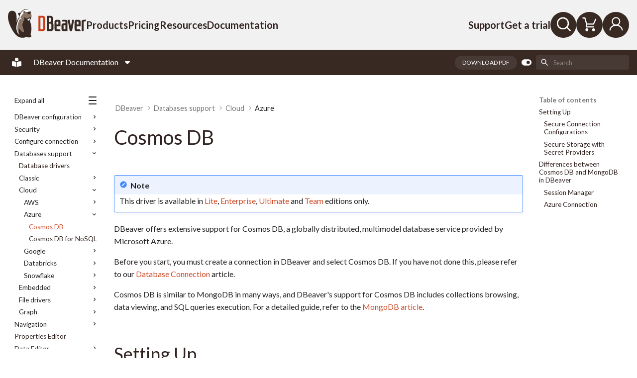

--- FILE ---
content_type: text/css
request_url: https://dbeaver.com/wp-content/plugins/dbeaver-customization/static/customize.full.css?ver=2.52
body_size: 8311
content:
.uwp-captcha-render > div {
    margin: 0 auto;
}

.uwp-remember-me {
    width: 100%;
}

.uwp-remember-me #remember_me {
    width: 13px;
}

.uwp-footer-link {
    float: none;
    text-align: center;
}

#uwp_login_submit, #uwp_register_submit {
    background-color: #594944;
    cursor: pointer;
}


#uwp_login_submit:hover, #uwp_register_submit:hover {
    box-shadow: 5px 0 15px 0 rgba(0, 131, 255, 0.3);
}

.uwp-profile-entries .wpas-ticket-buttons-top > .wpas-btn {
    margin-right: 3em;
}

.uwp-profile-entries .wpas-ticket-buttons-top > .wpas-btn.wpas-link-logout {
    display: none;
}

table.wpas-ticket-replies {
    display: table;
}

.uwp-profile-entries #wpas_ticketlist_filters {
    display: none;
}

#wpas_ticketlist tfoot td {
    padding: 0;
    margin: 0;
    border: 0;
}

#wpas_ticketlist tfoot td .wpas_table_pagination {
    padding: 0px;
    margin: 0;
    border: 0;
}

#wpas_ticketlist tfoot td .wpas_table_pagination li {
    padding: 10px 0;
}

.wpas-help-block {
    display: block;
    margin-top: 5px;
    margin-bottom: 10px;
    color: #737373;
    font-style: italic;
}

.uwp-profile-entries .level2_tabs ul li {
    display: inline;
    padding: 0 15px;
    border-right: 1px solid;
}

.uwp-profile-entries .level2_tabs ul li:first-child {
    padding-left: 0;
}

.uwp-profile-entries .level2_tabs ul li:last-child {
    border: none;
}

#user_profile .uwp-profile-entries .level2_tabs ul li a:hover {
    text-decoration: none;
    color: #d03e16;
}

#user_profile .uwp-profile-entries .level2_tabs ul li a.active {
    color: #d03e16;
    border-bottom: 2px solid #d03e16;
}

.uwp-profile-entries .level2_tab {
    display: none;
}

.uwp-profile-entries .level2_tab:first-child {
    display: block;
}

.uwp-account-form.uwp-account-form.uwp-account-form input[name="uwp_account_submit"] {
    background-color: #594944;
    cursor: pointer;
    text-decoration: none;
    fill: #fff;
    border-radius: 25px;
    text-align: center;
    padding: 9px 15px;
    color: white;
    font-family: "Nunito", Arial, "Helvetica Neue", Helvetica, serif, sans-serif;
}

#uwp_account_goback {
    background-color: #717171;
    cursor: pointer;
    text-decoration: none;
    fill: #fff;
    border-radius: 25px;
    text-align: center;
    padding: 9px 15px;
    color: white;
    font-family: "Nunito", Arial, "Helvetica Neue", Helvetica, serif, sans-serif;
    display: block;
}

.uwp-profile-entries .wpas-link-ticketlist {
    display: none;
}

#wpas_ticketlist .wpas-label {
    padding: 5px 9px;
    border-radius: 5px;
    margin: 0 auto;
    color: #fff;
    white-space: pre;
}

#wpas_ticketlist tr td:first-child {
    text-align: center;
}

.wpas-ticket-buttons-top .wpas-link-logout {
    display: none;
}

#academic-license-tag {
    max-width: 800px;
    margin: 0 auto;
}

#academic-license-form {
    max-width: 500px;
}

#academic-license-form .select2-selection__arrow {
    display: none !important;
}

.dbeaver-form input:invalid, textarea:invalid {
    border: none;
}

.dbeaver-form.submitted input:invalid, textarea:invalid {
    border: 2px solid #ff00007d;
}

.dbeaver-form label.required:after {
    color: rgb(185, 74, 72);
    content: ' *';
    display: inline;
}

#tl_login_wrap {
    position: relative;
    margin: 0 auto;
    top: 25%;
    z-index: 99999;
    box-shadow: 0px 0px 20px #999;
    padding: 40px;
    background: #f1f1f1 none repeat scroll 0 0;
    width: 500px;
    float: left;
}

#tl_login_wrap .uwp_social_login_ul {
    margin: 0;
    list-style-type: none;
    padding: 0;
    overflow: hidden;
    clear: both;
    display: flex;
}

#tl_login_wrap .uwp_social_login_ul li {
    display: inline;
    padding: 0;
    margin: 0 10px 10px 0;
    border: none !important;
    float: left;
}

#tl_login_wrap .uwp_social_login_ul li a, .uwp_social_login_ul li a:hover, .uwp_social_login_ul li img {
    box-shadow: none !important;
    -moz-box-shadow: none !important;
}

#tl_login_wrap .uwp-login-form > p:nth-child(4) {
    display: none;
}

#al_login_wrap {
    margin: 0 auto;
    top: 25%;
    z-index: 99999;
    box-shadow: 0px 0px 20px #999;
    padding: 40px;
    background: #f1f1f1 none repeat scroll 0 0;
    width: 500px;
    display: block;
    float: left;
}

#al_login_wrap .uwp_social_login_ul {
    margin: 0;
    list-style-type: none;
    padding: 0;
    overflow: hidden;
    clear: both;
    display: flex;
}

#al_login_wrap .uwp_social_login_ul li {
    display: inline;
    padding: 0;
    margin: 0 10px 10px 0;
    border: none !important;
    float: left;
}

#al_login_wrap .uwp_social_login_ul li a, .uwp_social_login_ul li a:hover, .uwp_social_login_ul li img {
    box-shadow: none !important;
    -moz-box-shadow: none !important;
}

#al_login_wrap .uwp-login-form > p:nth-child(4) {
    display: none;
}

.uwp-social-class {
    margin-top: 12px;
}

.uwp_social_login_ul li, .uwp_form .uwp_social_login_ul li, #loginform .uwp_social_login_ul li, .uwp-login .uwp_social_login_ul li, .uwp-login-form .uwp_social_login_ul li {
    float: none !important;
    text-align: center !important;
    list-style: none;
}

.uwp_social_login_ul li button, .uwp_form .uwp_social_login_ul li button, #loginform .uwp_social_login_ul li button, .uwp-login .uwp_social_login_ul li button, .uwp-login-form .uwp_social_login_ul li button {
    width: calc(100% - 3rem);
    padding-left: 1.5rem !important;
    padding-right: 1.5rem !important;
}


.uwp_social_login_ul li a, .uwp_form .uwp_social_login_ul li a, #loginform .uwp_social_login_ul li a, .uwp-login .uwp_social_login_ul li a, .uwp-login-form .uwp_social_login_ul li a {
    background: none !important;
    padding: 0 !important;
}

.uwp_widgets h2 {
    word-break: break-word;
}

#user_profile .uwp-profile-side .btn.fs-tooltip-element {
    display: none;
}

.uwp_page .close {
    filter: none;
    opacity: 1;
    font-size: 1em;
}

.license_status {
    display: block;
    width: 15px;
}

.license_status_VALID, .license_status_Active {
    color: #1E8449;
}

.license_status_EXPIRED, .license_status_Expired {
    color: #C70039;
}

.license_status_OUT_OF_SUPPORT, .license_status_Cancelled {
    color: #FFC300;
}

.license_status i {
    display: inline-block;
    overflow: hidden;
    text-indent: -9999px;
    cursor: pointer;
    margin: -9px 0 0px 0;
}

@media (min-width: 768px) {
    .license_status i {
        position: absolute;
    }

    .license_status i:hover {
        display: block;
        text-indent: 6px;
        font-family: "Roboto", "Nunito", Arial, "Helvetica Neue", Helvetica, serif, sans-serif;
        padding: 0px 4px 0px 0px;
        margin-right: -10px;
        background: #fff;
        font-size: 12px;
        line-height: 16px;
        width: auto;
        text-align: left;
    }
}

.license_status i:before {
    text-indent: 0;
    float: left;
    font-size: 16px;
}



.bullet_list ul {
    margin-left: 40px;
    list-style-type: disc;
}

.bullet_list ul li ul {
    list-style-type: circle;
}

.screenshot-frame {
    padding: 20px 20px;
    border-radius: 10px;
    box-shadow: 0 0 15px 0 rgba(18, 25, 33, .1);
    overflow: visible;
    margin: 20px 10px 0;
}

.entry-content a.btn.btn-medium.btn--with-shadow.btn--primary {
    margin-top: 1.5em;
}

.uwp-content-wrap, .wpas {
    margin-bottom: 40px;
}

h1.centered-header {
    text-align: center;
    font-family: "Fjalla One", "Nunito", Arial, "Helvetica Neue", Helvetica, sans-serif;
    font-size: 44px;
    font-weight: normal;
    font-style: normal;
    font-stretch: normal;
    line-height: 1.25;
    letter-spacing: normal;
    color: #382923;
}

.edd-discount-code-field-wrap {
    display: block;
}

#edd-discount-code-wrap .edd-label {
    display: none;
}

#edd-discount-code-wrap input {
    box-shadow: none;
    transition-duration: unset;
}

#edd-login-account-wrap {
    display: block !important;
    min-height: auto !important;
}

#change_password_wrapper {
    order: 6;
    width: 50%;
    margin-left: 0;
    margin-right: 50%;
}

@media (max-width: 768px) {
    #change_password_wrapper {
        width: 100%;
        margin-right: 45px;
    }

    .uwp_widgets ul {
        padding: 0;
    }

    .uwp-login, .uwp-registration, .uwp-forgot, .uwp-account {
        padding: 40px 16px;
    }
}

#change_password_wrapper input[name=uwp_change_submit] {
    display: none;
}

#change_password_wrapper .uwp-changepsw {
    display: none;
}

#change_password_wrapper input {
    border: solid 1px rgba(56, 41, 35, 0.3);
    box-shadow: none;
}

#change_password_wrapper input:invalid {
    border: solid 1px rgba(56, 41, 35, 0.3);
    box-shadow: none;
}

@media (min-width: 280px) {
    #wpas-new-ticket #wpas_files_wrapper {
        padding: 0 20px;
    }
}

.bsui .modal-content {
    border: none;
}

#edd_checkout_cart .edd-no-js {
    display: none;
}

.edd_cart_quantity .licence_number_txt {
    width: 70px;
    float: left;
    font-size: 12px;
    text-align: right;
    margin-right: 5px;
}

@media (min-width: 800px) and (max-width: 1199px) {
    .edd_cart_quantity .licence_number_txt {
        text-align: center;
    }
}

.edd_download_quantity_wrapper .licence_number_txt {
    font-size: 10px;
    text-align: center;
    margin-bottom: 7px;
}

.edd_download_quantity_wrapper input[type="number"] {
    min-width: 80px;
}

.edd_download_quantity_wrapper .nice-number input[type="number"] {
    min-width: 50px;
}

.group_license_cart {
    font-size: 13px;
    width: 210px;
}

.group_license_cart label {
    font-size: 14px;
    font-family: "Roboto", "Nunito", Arial, "Helvetica Neue", Helvetica, serif, sans-serif;
}

#edd_checkout_wrap #edd_checkout_cart_form #edd_checkout_cart_wrap .group_license_cart input.is_group_license {
    height: auto;
    float: left;
    margin-right: 12px;
    margin-top: 1px;
}

.edd_downloads_list input.is_group_license {
    height: auto;
    float: left;
    margin-right: 5px;
    margin-top: 2px;
}

input.invalid, textarea.invalid {
    border: 1px solid #ff00007d !important;
}

#edd_checkout_wrap .edd-error-message {
    position: absolute;
    width: 230px;
    color: #f00;
    font-size: 14px;
    font-family: "Roboto", "Nunito", Arial, "Helvetica Neue", Helvetica, serif, sans-serif;
}

@media (min-width: 800px) {
    #edd_checkout_wrap .edd-error-message {
        margin-right: 12px;
        margin-top: 30px;
        right: 0;
    }
}

.edd_errors.edd-alert.edd-alert-error {
    display: flex;
    align-items: flex-start;
    flex-direction: column;
    padding: 0;
    margin: 0 0 1rem 0;
    gap: 0.5rem;

}

#edd_checkout_wrap #edd_checkout_form_wrap #edd_purchase_form #edd_purchase_form_wrap .edd_errors.edd-alert.edd-alert-error p.edd_error {
    margin: 0;
    padding: 0.5rem 1rem;
    margin-top: 0 !important;
    background-color: #ffeeee;
    color: #f00;
    border-radius: .5rem;
    border: 1px solid #ffc2c2;
    width: 100%;
    text-align: left;
}

.buy .group_license_err {
    bottom: 30px;
    position: absolute;
    width: fit-content;
    color: #f00;
    font-size: 12px;
}

#edd_checkout_wrap #edd_checkout_cart_form #edd_checkout_cart_wrap table {
    box-shadow: none;
    -webkit-box-shadow: none;
}

#edd_checkout_cart_wrap {
    border: 1px solid #ddd;
    border-radius: 15px 15px;
}

#edd_checkout_cart_wrap .edd_cart_total {
    border-bottom: none;
}

.edd_cart_header_afrer_row td {
    line-height: 1.2
}

.wpcf7 form.wpcf7-form.sent .wpcf7-form-control-wrap, .wpcf7 form.wpcf7-form.sent label,
.wpcf7 form.wpcf7-form.sent input, .wpcf7 form.wpcf7-form.sent span {
    display: none;
}

.wpcf7 form.invalid .wpcf7-response-output, .wpcf7 form.unaccepted .wpcf7-response-output,
.wpcf7 form.spam .wpcf7-response-output {
    border: none;
    padding: 0 20px;
    margin: 15px 0;
    color: #dc3545;
}

.wpcf7 form.sent .wpcf7-response-output {
    border: none;
    color: #3cb878;
    padding: 0 20px;
    margin: 15px 0;
}

.tooltip-box {
    position: absolute;
    display: inline-block;
    border-radius: 10px;
    border: 1px solid #382923;
    font-weight: normal;
    font-size: 14px;
    color: #382923;
    background-color: #fff;
    margin-left: 9px;
    line-height: 1;
    padding: 1px 4px 0px;
    margin-top: 0px;
    cursor: pointer;
    font-family: 'Roboto', 'Nunito', Arial, 'Helvetica Neue', Helvetica, serif, sans-serif;

}

.tooltip-box:before {
    content: '?';
}

.tooltip-box .tooltip-text {
    display: none;
}

.jconfirm-content input[name="send_endused_information_email"] {
    float: left;
    margin: 7px 4px 20px 0;
}

.jconfirm-content label[for="send_endused_information_email"] .tooltip-box {
    z-index: 100;
}

.jconfirm-box form .form-group {
    position: relative;
}

.jconfirm-box form .form-group .edd_error {
    position: absolute;
    top: 55px;
    right: 10px;
    display: block;
    text-align: right;
    font-weight: normal;
}
.jconfirm-box form.set_license_manager .form-group,
.jconfirm-box form.new_owner_data .form-group {
    display: flex;
    align-items: center;
    column-gap: .5rem;
    margin-bottom: .5rem;
}
.jconfirm-box form.set_license_manager .form-group input,
.jconfirm-box form.new_owner_data .form-group input{
    margin-bottom:0;
}
.jconfirm-box form.set_license_manager a.remove,
.jconfirm-box form.set_license_manager a.add,
.jconfirm-box form.new_owner_data a.remove,
.jconfirm-box form.new_owner_data a.add
{
    color: #817970;
}

.jconfirm .jconfirm-box div.jconfirm-title-c {
    background-color: #b2b098;
    margin: -15px -15px 15px;
    padding: 30px;
    padding-bottom: 30px !important;
    color: #fff;
    font-family: "Fjalla One", "Nunito", Arial, "Helvetica Neue", Helvetica, sans-serif;
}

.jconfirm-box form .description {
    font-size: .75em;
    color: #666;
}

.jconfirm .jconfirm-box #i_am_reseller_confirm {
    margin-bottom: 15px; /* width:20px; height:20px; margin-top: 10px;  */
}

.jconfirm .jconfirm-box label[for="i_am_reseller_confirm"] {
    margin-left: 6px;
    font-weight: bold;
    position: relative;
    bottom: 1px;
    font-size: 14px;
}

.jconfirm .jconfirm-bottom-buttons {
    border-top: 1px solid #ddd;
    margin: -15px -30px 0;
    padding: 15px 30px 0;
}

.jconfirm .jconfirm-bottom-buttons input {
    margin-bottom: 0;
    padding: 12px 37px;
    width: auto;
}

.jconfirm .jconfirm-bottom-buttons .jconfirm-btn-cancel {
    float: right;
    margin-left: 15px;
    background-color: #817970;
}

.jconfirm .jconfirm-bottom-buttons .jconfirm-btn-cancel:hover {
    background-color: #402019;
}

.jconfirm .jconfirm-bottom-buttons .jconfirm-btn-ok {
    background-color: #b24324;
    float: right;
}

.jconfirm .jconfirm-bottom-buttons .jconfirm-btn-ok:hover {
    background-color: #402019;
}

.jconfirm .jconfirm-bottom-buttons .jconfirm-btn-login {
    float: left;
    margin-left: 0;
    background-color: #382923;
}

.jconfirm .jconfirm-bottom-buttons .jconfirm-btn-login:hover {
    background-color: #b24324;
}

.jconfirm-box .jconfirm-buttons .jconfirm-btn-cancel {
    background-color: #817970;
}

.jconfirm-box .jconfirm-buttons .jconfirm-btn-cancel:hover {
    background-color: #402019;
}

.jconfirm-box .jconfirm-buttons .jconfirm-btn-ok {
    background-color: #b24324;
}

.jconfirm-box .jconfirm-buttons .jconfirm-btn-ok:hover {
    background-color: #402019;
}

.jconfirm-box input[type=checkbox] + label {
    margin-left: .5rem;
}

.jconfirm .jconfirm-buttons .btn-disabled {
    background-color: #dfdfdf;
    cursor: not-allowed;
}

.jconfirm .jconfirm-buttons .btn-disabled:hover {
    background-color: #dfdfdf;
    cursor: not-allowed;
}

.utouch .jconfirm.jconfirm-white .jconfirm-box .jconfirm-buttons, .utouch .jconfirm.jconfirm-light .jconfirm-box .jconfirm-buttons {
    float: none;
    border-top: 1px solid #ddd;
    padding: 15px 30px;
}

.utouch .jconfirm .jconfirm-box .jconfirm-buttons button {
    padding: 17px 37px;
    margin-bottom: 0;
    line-height: 1;
    border-radius: 50px;
}

.jconfirm .jconfirm-buttons button.btn.btn--link {
    padding: 0 10px 0px;
    width: 100%;
    text-align: center;
    margin: -30px 0 30px;
    text-decoration: underline;
}

.jconfirm.jconfirm-light .jconfirm-box .jconfirm-buttons button.btn.btn--link:hover {
    text-decoration: none;
}

.jconfirm .jconfirm-content {
    padding: 15px 15px 0;
}

.jconfirm .jconfirm-box p {
    line-height: 1.2;
    margin-bottom: 1.6rem;
}

.jconfirm .jconfirm-box div.jconfirm-content-pane.no-scroll {
    margin-bottom: 8px;
}

.jconfirm.jconfirm-light .jconfirm-cell .jconfirm-box {
    border-radius: 15px;
}

.jconfirm.jconfirm-light .jconfirm-box {
    padding: 0;
}

.jconfirm.jconfirm-light .jconfirm-box div.jconfirm-title-c {
    margin: 0;
    border-top-left-radius: 15px;
    border-top-right-radius: 15px;
}

.jconfirm.jconfirm-light .jconfirm-content {
    padding: 30px 30px 0;
}

.jconfirm.jconfirm-light .jconfirm-box div.jconfirm-title-c .jconfirm-title {
    font-size: 26px;
}

.jconfirm.jconfirm-light .jconfirm-box div.jconfirm-closeIcon {
    display: flex;
    align-items: center;
    justify-content: center;
    top: 16px;
    right: 16px;
    background: #372D29;
    color: #fff;
    border-radius: 10px;
    font-size: 16px !important;
    opacity: 1;
}

.jconfirm.jconfirm-light .jconfirm-box div.jconfirm-closeIcon:hover {
    background-color: #b24324;
}

@media (max-width: 1024px) {
    .jconfirm .jconfirm-bottom-buttons .jconfirm-btn-cancel {
        margin-top: 15px;
    }
}

.edd_info {
    font-size: 14px;
    font-weight: normal;
    display: block;
    color: #817970;
}

#edd_checkout_wrap #edd_checkout_form_wrap #edd_purchase_form #edd_purchase_form_wrap p.edd_error {
    min-height: auto !important;
    font-weight: normal;
    text-align: right;
    color: #ff0000;
    margin-top: -20px !important;
    font-size: 14px;
}

#edd-license-email-wrap .edd-required-indicator {
    display: none;
}

.uwp_error {
    text-align: right;
    padding: 0;
    margin-top: -20px;
    color: red;
}

.product-item .edd_currency {
    font-size: 60px;
}

.edd_download .product-item > .price.variable_prices {
    height: 106px;
}

.edd_price_options ul {
    margin: 0;
    padding: 0
}

.edd_price_options ul li {
    display: inline-block;
    list-style: none;
    padding: 0;
    margin: 0;
    width: 50%;
}

.edd_price_option_price, .edd_price_option_sep {
    display: none;
}

.edd_price_options {
    -webkit-user-select: none;
    -moz-user-select: none;
    -ms-user-select: none;
    user-select: none;
    position: relative;
    display: inline-block;
    width: 100%;
}

.edd_price_options input {
    /*display: none;*/
}

.edd_price_options label {
    display: inline-block;
    padding-right: 2em;
    vertical-align: top;
    font-size: 1em;
    font-weight: normal;
    line-height: 1.1;
    color: #fff;
    cursor: pointer;
    transition: color .2s ease-in-out;
    z-index: 3;
    position: relative;
    height: 2.2em;
    width: 100%;
}

.edd_price_options .edd_price_option_name {
    display: flex;
    width: 100%;
    justify-content: center;
    flex-direction: column;
    height: 2.2em;
}

.edd_price_options li:first-child label {
    text-align: right;
}

.edd_price_options li:last-child label {
    padding-left: 2em;
    padding-right: 0;
}

.edd_price_options ul li:first-child:after {
    content: "";
    position: absolute;
    display: inline-block;
    width: 3em;
    height: 1.5em;
    z-index: 0;
    left: calc(50% - 1.5em);
    top: .5em;
    background: #fff;
    border-radius: 1.5em;
    box-shadow: inset 0 .0715em .3572em rgba(43, 43, 43, .05);
    transition: background .2s ease-in-out;
}

.edd_price_options input:not(:checked) + .edd_price_option_name {
    color: rgba(255, 255, 255, 0.6);
}

.edd_price_options ul li:first-child label input + .edd_price_option_name:after {
    content: "";
    position: absolute;
    z-index: 2;
    top: .65em;
    left: 100%;
    width: 1.3em;
    height: 1.2em;
    background: #fff;
    border-radius: 1.2em;
    pointer-events: none;
    box-shadow: 0 .1429em .2143em rgba(43, 43, 43, .2), 0 .3572em .3572em rgba(43, 43, 43, .1);
    transition: left .2s ease-in-out, background .2s ease-in-out;
    background: #9b442a;;
}

.edd_price_options ul li:first-child input:checked + .edd_price_option_name:after {
    left: calc(100% - 1.4em);
}

.edd_price_options ul li input:checked ~ .edd_price_option_price {
    display: block;
}

.edd_price_option_price {
    color: white;
    font-size: 85px;
    font-family: "Fjalla One", "Nunito", Arial, "Helvetica Neue", Helvetica,
    sans-serif;
    font-weight: normal;
    font-style: normal;
    font-stretch: normal;
    letter-spacing: normal;
    position: absolute;
    top: -114px;
    left: -50%;
}

.edd_price_options ul li:first-child .edd_price_option_price {
    left: 50%;
}

.utouch .edd_download .product-item input[type="submit"] {
    order: 3;
    margin-top: -25px;
    margin-bottom: 0px;
    width: auto;
}

.utouch .edd_download .btn {
    font-size: 17px;
    padding: 16px 36px;
    transform: scale(0.94, 1.04);
    position: relative;
    z-index: 10;
}

.utouch .edd_download .buy-btn-animated,
.utouch .edd_download .btn-for-animation {
    order: 3;
    margin-top: -25px;
    margin-bottom: 0px;
}

#edd_checkout_cart select {
    border: none;
    padding: 0;
    margin: 3px 0 0 -3px;
    box-shadow: none;
    appearance: auto;
    width: auto;
    display: block;
    /* font-family: "Roboto", "Nunito", Arial, "Helvetica Neue", Helvetica, serif, sans-serif; */
    font-size: 14px;
}

.wpas-submit-ticket .wpas-form-control {
    display: inline-block;
    font-size: 1em;
    height: auto;
    box-shadow: none;
    margin-bottom: 0;
    line-height: 2.5;
    padding: 0 1em;
}

#wpas_license_id_wrapper, #wpas_title_wrapper, #wpas_message_wrapper,
#wpas_ticket_priority_wrapper, .wpas-submit-ticket #wpas_files_wrapper, #wpas-new-ticket .wpas-btn.wpas-btn-default {
    display: none;
}

#wpas-new-ticket input, #wpas-new-ticket select {
    max-width: 300px;
}

#wpas-new-ticket input[name="wpas_title"], #wpas-new-ticket input#wpas_files {
    max-width: 50%;
}

#wpas-new-ticket select {
    appearance: auto;
}

#wpas-new-ticket input:focus, #wpas-new-ticket textarea:focus, #wpas-new-ticket select:focus {
    box-shadow: none;
}

#wpas_license_id {
    margin-bottom: 0;
    display: inline-block;
    margin-right: 12px;
}

#wpas_license_id:disabled {
    color: #888;
}

#wpas-new-ticket .error, #wpas-new-ticket .fa-times-circle {
    color: #ff0000;
}

#wpas-new-ticket .fa-check-circle {
    color: #28a745;
}

.wpas-ticket-replies > tbody > tr.wpas_ticket_filters_raw > td {
    padding: 12px 0;
}

.wpas_ticket_filters_inner {
    text-align: right;
}

.wpas_ticket_filters {
    margin: 20px;
    text-align: right;
}

#primary .wp-core-ui .quicktags-toolbar input.button.button-small {
    font-size: 12px;
    width: auto;
    line-height: normal;
}

.text-trensparent {
    color: transparent;
}

#group_license_usersInputs .row.inputElement {
    display: flex;
    flex-wrap: wrap;
}

#group_license_usersInputs .row.inputElement div {
    padding-left: 10px;
    padding-right: 10px;
}

#group_license_usersInputs .group_license_usersInput {
    display: flex !important;
    align-items: center !important;
}

#group_license_usersInputs .inputWrapper {
    display: flex;
    align-items: center;
}

#group_license_usersInputs .multiinput-title {
    display: flex !important;
    align-items: center !important;
    min-width: 100px;
}

#group_license_usersInputs .form-group {
    margin-bottom: 2px;
}

#group_license_usersInputs .form-group input, #group_license_usersInputs .form-group select, #group_license_usersInputs .form-group select option {
    padding: 13px 28px;
    margin-bottom: 0;
    border-radius: 50px;
    border: 1px solid rgba(56, 41, 35, 0.3);
    outline: none;
    line-height: 1;
    margin: 6px 0;
    color: rgb(56, 41, 35);
}

#group_license_usersInputs .form-group select:invalid:required {
    color: #6c757d;
}

#group_license_usersInputs .form-group select {
    background: transparent;
    background-image: url("data:image/svg+xml;utf8,<svg fill='rgb(56, 41, 35)' height='24' viewBox='0 0 24 24' width='24' xmlns='http://www.w3.org/2000/svg'><path d='M7 10l5 5 5-5z'/><path d='M0 0h24v24H0z' fill='none'/></svg>");
    background-repeat: no-repeat;
    padding-right: 35px;
    background-position-x: calc(100% - 7px);
    background-position-y: 7px;
    line-height: 1;
    font-size: 1rem;
    height: calc(1.6em + .9rem + 2px);
}

#group_license_usersInputs .form-group select:invalid:required {
    color: #bdcada;
}

#group_license_usersInputs .form-control:focus {
    border: 1px solid #ced4da;
    box-shadow: inherit
}

#group_license_usersInputs {
    margin-bottom: 40px;
}

#group_license_usersInputs a {
    color: #817970;
}

#group_license_usersInputs .add {
    display: none;
}

#group_license_usersInputs .inputWrapper:last-child .add {
    display: block;
    position: absolute;
    margin-top: 80px;
}

#group_license_usersInputs .inputWrapper:last-child .add:hover {
    text-decoration: none;
}

#group_license_usersInputs .remove {
    padding-left: 20px;
}

#group_license_usersInputs .add:hover, #group_license_usersInputs .add:hover .fa-plus-circle, #group_license_usersInputs .remove:hover {
    color: #943519;
}

#import_license_users {
    margin-left: 1rem;
}

.page-numbers {
    background: transparent;
    color: #b2b098;
}

#user_profile .page-numbers:hover, .page-numbers:hover {
    text-decoration: none;
    color: #fff;
    background-color: #b2b098;
}

#user_profile .page-numbers.prev, #user_profile .page-numbers.next, .page-numbers.prev, .page-numbers.next {
    width: fit-content;
    color: #b2b098;
}

#user_profile .page-numbers.prev:hover, #user_profile .page-numbers.next:hover, .page-numbers.prev:hover, .page-numbers.next:hover {
    color: #b2b098;
    background: none;
    box-shadow: none;
    text-decoration: underline;
}

#user_profile .page-numbers.current, #user_profile .page-numbers.current:hover, .page-numbers.current, .page-numbers.current:hover {
    box-shadow: none;
    background-color: #b2b098;
    color: #fff;
}

#user_profile .navigation {
    margin: 40px 0;
}

.slides-item.slide-active {
    box-shadow: none;
}

table.s3_listing_files, table.table_cmp {
    border-collapse: separate;
}

table.table_cmp td:first-child {
    position: relative;
    padding-right: 30px;
}

#group_license_users {
    display: none;
}

#edd_group_license_users th:first-child, #edd_group_license_users td:first-child {
    width: 250px;
    vertical-align: middle;
}

#edd_group_license_users th:last-child, #edd_group_license_users td:last-child {
    width: 240px;
}

#edd_group_license_users .form-group {
    margin-bottom: 0;
}

#group_license_usersInputs .search_title {
    font-weight: bold;
    margin-bottom: 6px;
}

.js-groupuser-search {
    cursor: pointer;
    position: absolute;
    margin-top: 10px;
    margin-left: -75px;
}

.js-groupuser-search svg.utouch-icon {
    width: 20px;
    height: 20px;
    padding: 2px;
    opacity: .4;
}

.js-groupuser-search svg.utouch-icon-search {
    width: 27px;
    height: 27px;
    margin-right: 10px;
}

.password-policy {
    font-size: 14px;
    line-height: 1.1;
}

.with-tooltip {
    position: relative;
}

.with-tooltip input ~ .tooltip-box {
    position: absolute;
    top: 16px;
    right: 16px;
}

#edd-user-pass-wrap input ~ .tooltip-box {
    top: 43px;
}

#edd_final_total_wrap {
    display: none;
}

.select2.select2-container.select2-container--dbeaver {
    border: 2px solid #eeeeee;
    border-radius: 100px;
    -webkit-border-radius: 100px;
    background-color: #fff;
    padding: 6px 56px 6px 24px;
    margin-bottom: 0;
    font-size: 18px;
}

#wpas-new-ticket .select2.select2-container {
    min-width: 300px;
}

.select2-container.select2-container--dbeaver .select2-selection--single {
    height: auto !important;
}

.select2-container--dbeaver .select2-selection--single .select2-selection__rendered {
    line-height: 38px;
    color: #372D29;

}

.select2-container.select2-container--dbeaver .select2-selection {
    border: none;
    box-shadow: none;
}

.select2.select2-container--dbeaver.select2-container.select2-container--open {
    border: 2px solid #eeeeee;
    box-shadow: 0px 0px 15px rgba(0, 0, 0, 0.1);
}

.select2-container--dbeaver .select2-selection--single .select2-selection__arrow {
    right: 20px;
}

.select2-container--dbeaver .select2-selection--single .select2-selection__arrow b {
    top: 60%;
    left: 50%;
    margin-left: -4px;
    margin-top: -4px;
    position: absolute;
    border-style: unset;
    border-width: unset;
    border-right: 2px solid #343a40;
    border-bottom: 2px solid #343a40;
    transform: rotate(45deg);
    width: 6px;
    height: 6px;
}

.select2-container--dbeaver.select2-container--open .select2-selection--single .select2-selection__arrow b {
    transform: rotate(225deg);
    margin-top: -2px;
}

body > .select2-container.select2-container--dbeaver.select2-container--open {
    margin-top: -1.25rem;
    background: transparent;
    z-index: 99999999;
}

.jconfirm-box > .select2-container.select2-container--dbeaver.select2-container--open {
    margin-top: -1.25rem;
    background: transparent;
    z-index: 99999999;
}

body > .select2-container.select2-container--dbeaver.select2-container--open .select2-dropdown.select2-dropdown--below,
.jconfirm-box > .select2-container.select2-container--dbeaver.select2-container--open .select2-dropdown.select2-dropdown--below {
    padding-top: 13px;
    padding-bottom: 10px;
    position: unset;
    border-left: 2px solid #eeeeee;
    border-right: 2px solid #eeeeee;
}

body > .select2-container.select2-container--dbeaver.select2-container--open .select2-results,
.jconfirm-box > .select2-container.select2-container--dbeaver.select2-container--open .select2-results {
    margin: 0 8px 3px 0;
}

body > .select2-container.select2-container--dbeaver.select2-container--open .select2-results__option,
.jconfirm-box {
    padding: 6px 32px;
    font-size: 18px;
    color: #817163;
}

body > .select2-container.select2-container--dbeaver.select2-container--open .select2-results__option[aria-disabled=true],
.jconfirm-box > .select2-container.select2-container--dbeaver.select2-container--open .select2-results__option[aria-disabled=true] {
    color: #aaaaaa;
}

body > .select2-container.select2-container--dbeaver.select2-container--open .select2-results__option[aria-selected=true],
body > .select2-container.select2-container--dbeaver.select2-container--open .select2-results__option[aria-selected-tmp=true],
body > .select2-container.select2-container--dbeaver.select2-container--open .select2-results__option--highlighted,
.jconfirm-box > .select2-container.select2-container--dbeaver.select2-container--open .select2-results__option[aria-selected=true],
.jconfirm-box > .select2-container.select2-container--dbeaver.select2-container--open .select2-results__option[aria-selected-tmp=true],
.jconfirm-box > .select2-container.select2-container--dbeaver.select2-container--open .select2-results__option--highlighted {
    color: #382923;
    text-shadow: 0 0 #382923;
    background-color: transparent;
    transition: all .4s ease-out;
}

body > .select2-container.select2-container--dbeaver.select2-container--open .select2-results__option[aria-selected=true],
body > .select2-container.select2-container--dbeaver.select2-container--open .select2-results__option[aria-selected-tmp=true] {
    display: none;
}

body > .select2-container.select2-container--dbeaver.select2-container--open .select2-dropdown,
.jconfirm-box > .select2-container.select2-container--dbeaver.select2-container--open .select2-dropdown {
    border-width: 0;
    border-bottom-left-radius: 30px;
    border-bottom-right-radius: 30px;
    box-shadow: 8px 0px 8px -8px rgba(0, 0, 0, .1), -8px 0px 8px -8px rgba(0, 0, 0, .1), 0px 15px 15px rgba(0, 0, 0, .1);
}

.jconfirm-box > .select2-container.select2-container--dbeaver.select2-container--open .select2-results__option {
    padding-left: 30px;
}

/* dbeaver-license select2 style: */
.select2.select2-container.select2-container--dbeaver-license {
    padding: 6px 26px 6px 10px;
    margin-bottom: 20px;
    font-size: 16px;
    width: 350px;
    max-width: 100%;
}

.select2-container.select2-container--dbeaver-license .select2-selection.select2-selection--single {
    border: none;
    color: #09774b;
}

.select2-container.select2-container--dbeaver-license.select2-container--focus .select2-selection {
    border: none;
    box-shadow: none;
    color: #09774b;
}

.select2-container--dbeaver-license .select2-selection--single .select2-selection__arrow {
    right: 8px;
}

.select2-container--dbeaver-license.select2-container--open {
    background: #fff;
}

.select2-container--dbeaver-license.select2-container--open .select2-dropdown {
    border-width: 0;
    border-bottom-left-radius: 30px;
    border-bottom-right-radius: 30px;
    box-shadow: 8px 0px 8px -8px rgba(0, 0, 0, .1), -8px 0px 8px -8px rgba(0, 0, 0, .1), 0px 15px 15px rgba(0, 0, 0, .1);
}

.select2-container--dbeaver-license.select2-container--open .select2-results__option[aria-selected=true],
.select2-container--dbeaver-license.select2-container--open .select2-results__option[aria-selected-tmp=true] {
    display: none;
}

.select2-container--dbeaver-license.select2-container--open {
    z-index: 99999999;
}

.select2-container--dbeaver-license.select2-container--open:last-child {
    margin-top: -22px;
    z-index: 99999990;
    padding-top: 10px;
}

.select2-container--dbeaver-license.select2-container--open .select2-dropdown.select2-dropdown--below {
    padding-top: 13px;
    padding-bottom: 10px;
    position: unset;
    border-left: 2px solid #eeeeee;
    border-right: 2px solid #eeeeee;
}

.select2-container--dbeaver-license.select2-container--open .select2-results {
    margin: 0 8px 3px 0;
}

.select2-container--dbeaver-license.select2-container--open .select2-results__option {
    padding: 6px 14px;
    font-size: 16px;
    color: #382923;
    font-family: "Fjalla One", "Nunito", Arial, "Helvetica Neue", Helvetica, sans-serif
}

.select2-container--dbeaver-license.select2-container--open .select2-results__option[aria-disabled=true] {
    color: #aaaaaa;
}

.select2-container--dbeaver-license.select2-container--open .select2-results__option[aria-selected=true],
.select2-container--dbeaver-license.select2-container--open .select2-results__option[aria-selected-tmp=true],
.select2-container--dbeaver-license.select2-container--open .select2-results__option--highlighted {
    color: #097756;
    text-shadow: 0 0 #382923;
    background-color: #ffffff;
    transition: all .4s ease-out;
}

/* /dbeaver-license select2 */
.edd_dbeaver_price_options .select_cloud_license select {
    background-image: url("data:image/svg+xml;utf8,<svg fill='black' height='16' viewBox='0 0 16 16' width='16' xmlns='http://www.w3.org/2000/svg'><path d='M7 10l4 4 4-4z'/><path d='M0 0h16v16H0z' fill='none'/></svg>");
    background-repeat: no-repeat;
    background-position-x: calc(100% - 5px);
    background-position-y: 5px;
}

.release-notes-selector-wrapper {
    margin-left: 40px;
}

@media (max-width: 768px) {
    #edd_show_discount {
        margin-left: 0 !important;
    }

    #edd_checkout_wrap #edd_checkout_form_wrap #edd_purchase_form #edd_discount_code #edd-discount-code-wrap .edd-discount-code-field-wrap .edd-apply-discount {
        margin-left: 0;
        margin-top: 13px;
    }

    #edd_checkout_wrap #edd_checkout_form_wrap #edd_purchase_form #dbeaver_enduser_info #edd_enduser_info_wrap #edd-enduser-notify {
        padding-top: 0;
    }
}

.uwp_form .gr-comment-checkbox {
    margin: 0;
}

.gr-comment-checkbox label[for="gr_registration_checkbox"] {
    display: block;
}

.gr-comment-checkbox label[for="gr_registration_checkbox"] input[type="checkbox"] {
    margin-bottom: 0;
    margin-right: .3em;
}

.trial_error, .common_trial_error {
    min-height: 0;
    margin-top: -20px;
    margin-bottom: 20px;
    font-weight: normal;
    font-size: 14px;
    text-align: right;
    color: red;
}

.trial_error.common_trial_error {
    margin-top: 0;
}

#tl_form .tooltip-box {
    margin-top: 4px;
}

#tl_form .form-row.please_login {
    margin-bottom: 20px;
}

a#download_licenses {
    margin-bottom: 40px;
}

@media (max-width: 768px) {
    .content-wrapper #primary {
        overflow: hidden;
    }
}

#feedback-btn-section .inline-block {
    display: block;
}

#feedback-btn-section a.btn-leave-feedback {
    display: block;
}

.wpcf7-form.sent button {
    display: none;
}

.jconfirm .wpcf7-form label {
    text-transform: uppercase;
    color: #B2B098;
    font-size: 14px;
    font-weight: 700;
    line-height: 16px;
    margin-left: 14px;
}

.jconfirm .wpcf7-form .wpcf7-not-valid-tip {
    margin-top: -1em;
    margin-bottom: 1em;
}

#license_usage_wrapper {
    padding: 20px;
}

#license_usage_table table {
    margin-top: 0;
    border: 0;
}

#license_usage_table table > thead > tr > td, #license_usage_table table > thead > tr > th,
#license_usage_table table > tbody > tr > td, #license_usage_table table > tbody > tr > th {
    border: 0;
}

#license_usage_table table > tbody > tr > td {
    padding: 4px 8px;
    border-bottom: 1px solid #ccc;
}

.check_all .error {
    box-shadow: 0px 0px 0px 2px #fff, 0px 0px 1px 3px #ba1e0d;
}
.check_all .warning {
    box-shadow: 0px 0px 0px 2px #fff, 0px 0px 1px 3px #FFC300;
}

#selected_items {
    padding-left: 20px;
}

#user_profile .btn-profile-small:hover:disabled {
    background-color: #372d29 !important;
    cursor: auto;
}

#pls_wait_shadowbox {
    position: fixed;
    top: 0;
    left: 0;
    width: 100%;
    height: 100%;
    background: rgba(0, 0, 0, 0.25);
    text-align: center;
    z-index: 9999;
    margin: auto;
}

#pls_wait_shadowbox > div {
    transform: translate(-50%, -50%);
    position: absolute;
    top: 50%;
    left: 50%;
    color: #fff;
}

/* Comparison page */
#products_overview_ind .most_popular {
    position: absolute;
    background: #982B0D;
    width: fit-content;
    right: -25px;
    top: 0;
    padding: 1px 10px 1px 20px;
    color: #fff;
    font-family: "Fjalla One", "Nunito", Arial, "Helvetica Neue", Helvetica, sans-serif;
    font-size: 14px;
    line-height: 18px;
}

#products_overview_ind .most_popular:before {
    content: '';
    border-top: 9px solid transparent;
    border-left: 9px solid #fff;
    border-bottom: 9px solid transparent;
    width: 18px;
    height: 18px;
    position: absolute;
    left: 0;
}

#products_overview_ind .price_info,
#products_overview_team .price_info {
    min-height: 254px;
}

#products_overview_ind .price_info h2,
#products_overview_team .price_info h2 {
    font-size: 32px;
}

#products_overview_ind .key_features, #products_overview_team .key_features {
    min-height: 190px
}

#products_overview_ind ul,
#products_overview_team ul {
    margin-left: 0
}

#products_overview_ind ul li,
#products_overview_team ul li {
    list-style: none;
    margin: 0;
    line-height: 1.2;
    margin-bottom: 0.6em;
    text-indent: -9px;
    padding-left: 27px;
}

#products_overview_ind ul li i,
#products_overview_team ul li i {
    margin-right: 6px;
}

.fa-plus-circle {
    color: #372d29;
    font-size: 1.2em;
}

.fa-minus-circle {
    color: #d7351f;
    font-size: 1.2em;
}

#comparistion_tab .slider-icon {
    height: 100%;
    display: flex;
    flex-direction: column;
}

#comparistion_tab ul.kc_tabs_nav {
    display: flex;
    justify-content: space-evenly;
    align-items: baseline;
    flex-flow: row wrap;
}

#comparistion_tab ul.kc_tabs_nav li {
    -webkit-filter: grayscale(100%);
    filter: grayscale(100%);
    opacity: 0.3;
}

#comparistion_tab ul.kc_tabs_nav li.ui-tabs-active,
#comparistion_tab ul.kc_tabs_nav li:hover {
    opacity: 1;
    -webkit-filter: unset;
    filter: unset;
}

#comparistion_tab .kc-section-active {
    min-height: 500px
}

#comparistion_tab table tr th:not(:first-child), #comparistion_tab table tr td:not(:first-child) {
    width: 12%;
    text-align: center;
}

#comparistion_tab table, #comparistion_tab table tr th, #comparistion_tab table tr td {
    border: none;
    border-bottom: 2px solid #d3cfcd;
    vertical-align: middle;
}

.switch_wrapper {
    text-align: center;
}

.switch_wrapper .switcht_key {
    line-height: 34px;
    display: inline-block;
    position: relative;
    top: -12px;
    padding: 0 24px;
    font-weight: bold;
    width: 300px;
}

.switch_wrapper .switcht_key.left {
    text-align: right;
}

.switch_wrapper .switcht_key.right {
    text-align: left;
}

.switch_wrapper .switcht_key.off {
    color: #B7B7B7;
}

.switch {
    position: relative;
    display: inline-block;
    width: 70px;
    height: 35px;
}

.switch input {
    display: none;
}

.slider {
    position: absolute;
    cursor: pointer;
    top: 0;
    left: 0;
    right: 0;
    bottom: 0;
    -webkit-transition: .4s;
    transition: .4s;
    border-radius: 35px;
    background-color: #fff;
    border: 1px solid #382923;

}

.slider:before {
    position: absolute;
    content: "";
    height: 28px;
    width: 28px;
    left: 36px;
    bottom: 3px;
    background-color: #382923;
    -webkit-transition: .4s;
    transition: .4s;
    border-radius: 50%;
}

input:checked + .slider {
    background-color: #fff;
}

input:focus + .slider {
    box-shadow: 0 0 1px #fff;
}

input:checked + .slider:before {
    -webkit-transform: translateX(-32px);
    -ms-transform: translateX(-32px);
    transform: translateX(-32px);
}

@media (min-width: 800px) {
    #products_overview, #products_overview p {
        font-size: 16px;
        line-height: 1.6;
    }

    #products_overview .info1 {
        min-height: 128px
    }

    #products_overview .key_features {
        min-height: 206px
    }

    #products_overview .best_for {
        min-height: 128px
    }

}

@media (max-width: 799px) {
    #products_overview_ind .most_popular {
        top: 12px;
        right: 0;
    }

    #products_overview_ind .price_info,
    #products_overview_team .price_info,
    #products_overview_ind .key_features,
    #products_overview_team .key_features {
        min-height: auto;
    }

    .switch_wrapper {
        display: flex;
        align-items: center;
        justify-content: center;
    }

    .switch_wrapper .switch {
        flex-basis: 70px;
        flex-grow: 0;
        flex-shrink: 0;
    }

    .switch_wrapper .switcht_key {
        padding: 0 8px;
        font-size: 14px;
        line-height: 1;
        top: 0px;

    }
}

@media (max-width: 1023px) {
    #comparistion_tab .kc_tab .kc_tab_content {
        padding: 0;
        overflow: auto;
    }

    #comparistion_tab .kc_tabs_nav:after, #comparistion_tab .kc_tabs_nav:before {
        content: none;
        display: none;
    }
}

/* /comparison page */

.kc_tabs_nav ~ .kc_tab .kc_tab_content {
    padding: 0;
}

.kc_tabs_nav > .ui-tabs-active > a, .kc_tabs_nav > li:hover, .kc_tabs_nav > li > a:hover {
    background-color: #fff;
    color: #d03e16;
}

.kc_tabs_nav > li > a {
    padding: 0 30px;
    text-decoration: none;
    outline: 0;
    display: block;
    line-height: 24px;
    color: #d03e16;
}

.kc_tabs_nav > li > a {
    border-left: 1px solid #d4cdc7;
}

.kc_tabs_nav > li:first-child > a {
    border-left: none;
}

.kc_tabs > .kc_wrapper > .kc_tabs_nav {
    background: #fff;
}


.kc_tabs_nav ~ .kc_tab.ui-tabs-body-active {
    background: #fff;
}

.post-wpsolr-search .post__content {
    padding: 0;
}

.post-wpsolr-search .post__content-info {
    padding: 0;
    display: block;
}

.post-wpsolr-search .search_tags {
    margin-top: 14px;
}

#blog-loop {
    margin-bottom: 40px;
}

.post-wpsolr-search .read-more {
    display: block;
}

.post-wpsolr-search .post__text * {
    display: inline;
    background: unset;
    font-size: 1em;
    color: unset;
}

--- FILE ---
content_type: text/css
request_url: https://dbeaver.com/wp-content/plugins/userswp/assets/css/countryselect.css?ver=1.2.50
body_size: 2294
content:
.country-select .flag{width:16px;height:11px;background:url("../images/flags.png")}.country-select .zw{background-position:0 0}.country-select .zm{background-position:-16px 0}.country-select .za{background-position:0 -11px}.country-select .yt{background-position:-16px -11px}.country-select .ye{background-position:-32px 0}.country-select .ws{background-position:-32px -11px}.country-select .wf{background-position:0 -22px}.country-select .vu{background-position:-32px -22px}.country-select .vn{background-position:0 -33px}.country-select .vi{background-position:-16px -33px}.country-select .vg{background-position:-32px -33px}.country-select .ve{background-position:-48px 0}.country-select .vc{background-position:-48px -11px}.country-select .va{background-position:-48px -22px}.country-select .uz{background-position:-48px -33px}.country-select .uy{background-position:0 -44px}.country-select .us{background-position:-16px -44px}.country-select .um{background-position:-16px -44px}.country-select .ug{background-position:-32px -44px}.country-select .ua{background-position:-48px -44px}.country-select .tz{background-position:-64px 0}.country-select .tw{background-position:-64px -11px}.country-select .tv{background-position:-64px -22px}.country-select .tt{background-position:-64px -33px}.country-select .tr{background-position:-64px -44px}.country-select .to{background-position:0 -55px}.country-select .tn{background-position:-16px -55px}.country-select .tm{background-position:-32px -55px}.country-select .tl{background-position:-48px -55px}.country-select .tk{background-position:-64px -55px}.country-select .tj{background-position:0 -66px}.country-select .th{background-position:-16px -66px}.country-select .tg{background-position:-32px -66px}.country-select .tf{background-position:-48px -66px}.country-select .td{background-position:-64px -66px}.country-select .tc{background-position:-80px 0}.country-select .sz{background-position:-80px -11px}.country-select .sy{background-position:-80px -22px}.country-select .sx{background-position:-80px -33px}.country-select .sv{background-position:-80px -44px}.country-select .st{background-position:-80px -55px}.country-select .ss{background-position:-80px -66px}.country-select .sr{background-position:0 -77px}.country-select .so{background-position:-16px -77px}.country-select .sn{background-position:-32px -77px}.country-select .sm{background-position:-48px -77px}.country-select .sl{background-position:-64px -77px}.country-select .sk{background-position:-80px -77px}.country-select .si{background-position:-96px 0}.country-select .sh{background-position:-96px -11px}.country-select .sg{background-position:-96px -22px}.country-select .se{background-position:-96px -33px}.country-select .sd{background-position:-96px -44px}.country-select .sc{background-position:-96px -66px}.country-select .sb{background-position:-96px -77px}.country-select .sa{background-position:0 -88px}.country-select .rw{background-position:-16px -88px}.country-select .ru{background-position:-32px -88px}.country-select .rs{background-position:-48px -88px}.country-select .ro{background-position:-64px -88px}.country-select .qa{background-position:-80px -88px}.country-select .py{background-position:-96px -88px}.country-select .pw{background-position:0 -99px}.country-select .pt{background-position:-16px -99px}.country-select .ps{background-position:-32px -99px}.country-select .pr{background-position:-48px -99px}.country-select .pn{background-position:-64px -99px}.country-select .pm{background-position:-80px -99px}.country-select .pl{background-position:-96px -99px}.country-select .pk{background-position:-112px 0}.country-select .ph{background-position:-112px -11px}.country-select .pg{background-position:-112px -22px}.country-select .pf{background-position:-112px -33px}.country-select .pe{background-position:-112px -44px}.country-select .pa{background-position:-112px -55px}.country-select .om{background-position:-112px -66px}.country-select .nz{background-position:-112px -77px}.country-select .nu{background-position:-112px -88px}.country-select .nr{background-position:-112px -99px}.country-select .no{background-position:0 -110px}.country-select .bv{background-position:0 -110px}.country-select .sj{background-position:0 -110px}.country-select .nl{background-position:-16px -110px}.country-select .ni{background-position:-32px -110px}.country-select .ng{background-position:-48px -110px}.country-select .nf{background-position:-64px -110px}.country-select .ne{background-position:-80px -110px}.country-select .nc{background-position:-96px -110px}.country-select .na{background-position:-112px -110px}.country-select .mz{background-position:-128px 0}.country-select .my{background-position:-128px -11px}.country-select .mx{background-position:-128px -22px}.country-select .mw{background-position:-128px -33px}.country-select .mv{background-position:-128px -44px}.country-select .mu{background-position:-128px -55px}.country-select .mt{background-position:-128px -66px}.country-select .ms{background-position:-128px -77px}.country-select .mr{background-position:-128px -88px}.country-select .mq{background-position:-128px -99px}.country-select .mp{background-position:-128px -110px}.country-select .mo{background-position:0 -121px}.country-select .mn{background-position:-16px -121px}.country-select .mm{background-position:-32px -121px}.country-select .ml{background-position:-48px -121px}.country-select .mk{background-position:-64px -121px}.country-select .mh{background-position:-80px -121px}.country-select .mg{background-position:-96px -121px}.country-select .me{background-position:0 -132px;height:12px}.country-select .md{background-position:-112px -121px}.country-select .mc{background-position:-128px -121px}.country-select .ma{background-position:-16px -132px}.country-select .ly{background-position:-32px -132px}.country-select .lv{background-position:-48px -132px}.country-select .lu{background-position:-64px -132px}.country-select .lt{background-position:-80px -132px}.country-select .ls{background-position:-96px -132px}.country-select .lr{background-position:-112px -132px}.country-select .lk{background-position:-128px -132px}.country-select .li{background-position:-144px 0}.country-select .lc{background-position:-144px -11px}.country-select .lb{background-position:-144px -22px}.country-select .la{background-position:-144px -33px}.country-select .kz{background-position:-144px -44px}.country-select .ky{background-position:-144px -55px}.country-select .kw{background-position:-144px -66px}.country-select .kr{background-position:-144px -77px}.country-select .kp{background-position:-144px -88px}.country-select .kn{background-position:-144px -99px}.country-select .km{background-position:-144px -110px}.country-select .ki{background-position:-144px -121px}.country-select .kh{background-position:-144px -132px}.country-select .kg{background-position:0 -144px}.country-select .ke{background-position:-16px -144px}.country-select .jp{background-position:-32px -144px}.country-select .jo{background-position:-48px -144px}.country-select .jm{background-position:-64px -144px}.country-select .je{background-position:-80px -144px}.country-select .it{background-position:-96px -144px}.country-select .is{background-position:-112px -144px}.country-select .ir{background-position:-128px -144px}.country-select .iq{background-position:-144px -144px}.country-select .io{background-position:-160px 0}.country-select .in{background-position:-160px -11px}.country-select .im{background-position:-160px -22px;height:9px}.country-select .il{background-position:-160px -31px}.country-select .ie{background-position:-160px -42px}.country-select .id{background-position:-160px -53px}.country-select .hu{background-position:-160px -64px}.country-select .ht{background-position:-160px -75px}.country-select .hr{background-position:-160px -86px}.country-select .hn{background-position:-160px -97px}.country-select .hk{background-position:-160px -108px}.country-select .gy{background-position:-160px -119px}.country-select .gw{background-position:-160px -130px}.country-select .gu{background-position:-160px -141px}.country-select .gt{background-position:0 -155px}.country-select .gs{background-position:-16px -155px}.country-select .gr{background-position:-32px -155px}.country-select .gq{background-position:-48px -155px}.country-select .gp{background-position:-64px -155px}.country-select .gn{background-position:-80px -155px}.country-select .gm{background-position:-96px -155px}.country-select .gl{background-position:-112px -155px}.country-select .gi{background-position:-128px -155px}.country-select .gh{background-position:-144px -155px}.country-select .gg{background-position:-160px -155px}.country-select .ge{background-position:-176px 0}.country-select .gd{background-position:-176px -11px}.country-select .gb{background-position:-176px -22px}.country-select .ga{background-position:-176px -33px}.country-select .fr{background-position:-176px -44px}.country-select .gf{background-position:-176px -44px}.country-select .re{background-position:-176px -44px}.country-select .mf{background-position:-176px -44px}.country-select .bl{background-position:-176px -44px}.country-select .fo{background-position:-176px -55px}.country-select .fm{background-position:-176px -66px}.country-select .fk{background-position:-176px -77px}.country-select .fj{background-position:-176px -88px}.country-select .fi{background-position:-176px -99px}.country-select .eu{background-position:-176px -121px}.country-select .et{background-position:-176px -132px}.country-select .es{background-position:-176px -143px}.country-select .er{background-position:-176px -154px}.country-select .eh{background-position:-16px -166px}.country-select .eg{background-position:-32px -166px}.country-select .ee{background-position:-48px -166px}.country-select .ec{background-position:-64px -166px}.country-select .dz{background-position:-80px -166px}.country-select .do{background-position:-96px -166px}.country-select .dm{background-position:-112px -166px}.country-select .dk{background-position:-128px -166px}.country-select .dj{background-position:-144px -166px}.country-select .de{background-position:-160px -166px}.country-select .cz{background-position:-176px -166px}.country-select .cy{background-position:0 -177px}.country-select .cx{background-position:-16px -177px}.country-select .cw{background-position:-32px -177px}.country-select .cv{background-position:-48px -177px}.country-select .cu{background-position:-64px -177px}.country-select .cs{background-position:-80px -177px}.country-select .cr{background-position:-96px -177px}.country-select .co{background-position:-112px -177px}.country-select .cn{background-position:-128px -177px}.country-select .cm{background-position:-144px -177px}.country-select .cl{background-position:-160px -177px}.country-select .ck{background-position:-176px -177px}.country-select .ci{background-position:-192px 0}.country-select .cg{background-position:-192px -11px}.country-select .cf{background-position:-192px -22px}.country-select .cd{background-position:-192px -33px}.country-select .cc{background-position:-192px -44px}.country-select .ca{background-position:-192px -66px}.country-select .bz{background-position:-192px -77px}.country-select .by{background-position:-192px -88px}.country-select .bw{background-position:-192px -99px}.country-select .bt{background-position:-192px -110px}.country-select .bs{background-position:-192px -121px}.country-select .br{background-position:-192px -132px}.country-select .bq{background-position:-192px -143px}.country-select .bo{background-position:-192px -154px}.country-select .bn{background-position:-192px -165px}.country-select .bm{background-position:-192px -176px}.country-select .bj{background-position:0 -188px}.country-select .bi{background-position:-16px -188px}.country-select .bh{background-position:-32px -188px}.country-select .bg{background-position:-48px -188px}.country-select .bf{background-position:-64px -188px}.country-select .be{background-position:-80px -188px}.country-select .bd{background-position:-96px -188px}.country-select .bb{background-position:-112px -188px}.country-select .ba{background-position:-128px -188px}.country-select .az{background-position:-144px -188px}.country-select .ax{background-position:-160px -188px}.country-select .aw{background-position:-176px -188px}.country-select .au{background-position:-192px -188px}.country-select .hm{background-position:-192px -188px}.country-select .at{background-position:-208px 0}.country-select .as{background-position:-208px -11px}.country-select .ar{background-position:-208px -22px}.country-select .ao{background-position:-208px -33px}.country-select .an{background-position:-208px -44px}.country-select .am{background-position:-208px -55px}.country-select .al{background-position:-208px -66px}.country-select .ai{background-position:-208px -77px}.country-select .ag{background-position:-208px -88px}.country-select .af{background-position:-208px -99px}.country-select .ae{background-position:-208px -110px}.country-select .ad{background-position:-208px -121px}.country-select .np{background-position:-208px -132px}.country-select .ch{background-position:-208px -143px}.country-select .xs{background-position:-96px -55px}.country-select .xw{background-position:-16px -22px}.country-select{position:relative;display:inline-block}.country-select *{-moz-box-sizing:border-box;-webkit-box-sizing:border-box;box-sizing:border-box}.country-select .hide{display:none}.country-select .v-hide{visibility:hidden}.country-select input{position:relative;z-index:0;margin-top:0 !important;margin-bottom:0 !important;padding-left:44px}.country-select .flag-dropdown{position:absolute;top:0;bottom:0}.country-select .flag-dropdown:hover{cursor:pointer}.country-select .flag-dropdown:hover .selected-flag{background-color:#000;background-color:rgba(0,0,0,0.05)}.country-select input[disabled]+.flag-dropdown:hover{cursor:default}.country-select input[disabled]+.flag-dropdown:hover .selected-flag{background-color:transparent}.country-select .selected-flag{z-index:1;position:relative;width:38px;height:100%;padding:0 0 0 8px}.country-select .selected-flag .flag{position:absolute;top:50%;margin-top:-5px}.country-select .selected-flag .arrow{position:relative;top:50%;margin-top:-2px;left:20px;width:0;height:0;border-left:3px solid transparent;border-right:3px solid transparent;border-top:4px solid #555}.country-select .selected-flag .arrow.up{border-top:none;border-bottom:4px solid #555}.country-select .country-list{list-style:none;position:absolute;z-index:2;padding:0;margin:0 0 0 -1px;box-shadow:1px 1px 4px rgba(0,0,0,0.2);background-color:white;border:1px solid #ccc;width:430px;max-height:200px;overflow-y:scroll}.country-select .country-list .flag{display:inline-block}.country-select .country-list .divider{padding-bottom:5px;margin-bottom:5px;border-bottom:1px solid #ccc}.country-select .country-list .country{line-height:11px;padding:7px 10px}.country-select .country-list .country .dial-code{color:#999}.country-select .country-list .country.highlight{background-color:#000;background-color:rgba(0,0,0,0.05)}.country-select .country-list .flag,.country-select .country-list .country-name{margin-right:6px}.country-select.inside .flag-dropdown{padding:1px}.country-select.inside{width:100%;margin-bottom:15px}.country-select.inside .uwp_textfield{margin-right:0;padding-right:0;padding-left:40px !important}.uwp-cs .flag,.uwp-cs .uwp-country-name{display:inline-block}.uwp-cs .uwp-country-name{margin-left:5px}


--- FILE ---
content_type: text/css
request_url: https://dbeaver.com/wp-content/themes/utouch/css2/dmm_header.css?ver=2.52
body_size: 11192
content:
@charset "UTF-8";
/*
 * Copyright (c) DBeaver corp. 2025.
 * New header with mega menu
 * Author: DBeaver
 */
/*
 * Copyright (c) DBeaver corp. 2025.
 * Author: DBeaver
 */
/*------------- #VARIABLES --------------*/
/* Container Widths */
/* DBeaver Font sizes */
/* Sizes */
:root {
  --header-height: 6.25rem;
  --heading-font-family: Huben, sans-serif, Arial;
  --heading-secondary-font-family: Lato, Arial, Helvetica Neue, Helvetica, sans-serif;
  --body-font-family: Lato, Arial, Helvetica Neue, Helvetica, sans-serif;
  --white-color: #fff;
  --color-light: #fff;
  --dropdown-block-bg: #e4e4e4;
  --content-width: 1400px;
  --font-size-base: 1rem;
  --font-size-normal: 1.25rem;
  --extra-large-screen-min-width: 2561px;
  --extra-large-screen-content-width: 1600px;
  --extra-large-screen-base-font-size: 18px;
}
@media (max-width: 1024px) {
  :root {
    --header-height: 4rem;
    --font-size-normal: 1rem;
  }
}
@keyframes swingInX {
  0% {
    transform: perspective(400px) rotateX(-90deg);
  }
  100% {
    transform: perspective(400px) rotateX(0deg);
  }
}
@-webkit-keyframes swingInX {
  0% {
    -webkit-transform: perspective(400px) rotateX(-90deg);
  }
  100% {
    -webkit-transform: perspective(400px) rotateX(0deg);
  }
}
@-moz-keyframes swingInX {
  0% {
    -moz-transform: perspective(400px) rotateX(-90deg);
  }
  100% {
    -moz-transform: perspective(400px) rotateX(0deg);
  }
}
@-o-keyframes swingInX {
  0% {
    -o-transform: perspective(400px) rotateX(-90deg);
  }
  100% {
    -o-transform: perspective(400px) rotateX(0deg);
  }
}
@keyframes swingOutX {
  0% {
    transform: perspective(400px) rotateX(0deg);
  }
  100% {
    transform: perspective(400px) rotateX(-90deg);
  }
}
@-webkit-keyframes swingOutX {
  0% {
    -webkit-transform: perspective(400px) rotateX(0deg);
  }
  100% {
    -webkit-transform: perspective(400px) rotateX(-90deg);
  }
}
@-moz-keyframes swingOutX {
  0% {
    -moz-transform: perspective(400px) rotateX(0deg);
  }
  100% {
    -moz-transform: perspective(400px) rotateX(-90deg);
  }
}
@-o-keyframes swingOutX {
  0% {
    -o-transform: perspective(400px) rotateX(0deg);
  }
  100% {
    -o-transform: perspective(400px) rotateX(-90deg);
  }
}
@keyframes slideDown {
  0% {
    transform: translateY(-100%);
  }
  100% {
    transform: translateY(0);
  }
}
@-webkit-keyframes slideDown {
  0% {
    -webkit-transform: translateY(-100%);
  }
  100% {
    -webkit-transform: translateY(0);
  }
}
@-moz-keyframes slideDown {
  0% {
    -moz-transform: translateY(-100%);
  }
  100% {
    -moz-transform: translateY(0);
  }
}
@-o-keyframes slideDown {
  0% {
    -o-transform: translateY(-100%);
  }
  100% {
    -o-transform: translateY(0);
  }
}
@keyframes slideUp {
  0% {
    transform: translateY(0);
  }
  100% {
    transform: translateY(-100%);
  }
}
@-webkit-keyframes slideUp {
  0% {
    -webkit-transform: translateY(0);
  }
  100% {
    -webkit-transform: translateY(-100%);
  }
}
@-moz-keyframes slideUp {
  0% {
    -moz-transform: translateY(0);
  }
  100% {
    -moz-transform: translateY(-100%);
  }
}
@-o-keyframes slideUp {
  0% {
    -o-transform: translateY(0);
  }
  100% {
    -o-transform: translateY(-100%);
  }
}
@keyframes slideRight {
  0% {
    transform: translateX(-100%);
  }
  100% {
    transform: translateX(0);
  }
}
@-webkit-keyframes slideRight {
  0% {
    -webkit-transform: translateX(-100%);
  }
  100% {
    -webkit-transform: translateX(0);
  }
}
@-moz-keyframes slideRight {
  0% {
    -moz-transform: translateX(-100%);
  }
  100% {
    -moz-transform: translateX(0);
  }
}
@-o-keyframes slideRight {
  0% {
    -o-transform: translateX(-100%);
  }
  100% {
    -o-transform: translateX(0);
  }
}
@keyframes slideLeft {
  0% {
    transform: translateX(0);
  }
  100% {
    transform: translateX(-100%);
  }
}
@-webkit-keyframes slideLeft {
  0% {
    -webkit-transform: translateX(0);
  }
  100% {
    -webkit-transform: translateX(-100%);
  }
}
@-moz-keyframes slideLeft {
  0% {
    -moz-transform: translateX(0);
  }
  100% {
    -moz-transform: translateX(-100%);
  }
}
@-o-keyframes slideLeft {
  0% {
    -o-transform: translateY(0);
  }
  100% {
    -o-transform: translateY(-100%);
  }
}
@-webkit-keyframes slideInDown {
  0% {
    -webkit-transform: translate3d(0, -100%, 0);
    transform: translate3d(0, -100%, 0);
    visibility: visible;
  }
  to {
    -webkit-transform: translateZ(0);
    transform: translateZ(0);
  }
}
@keyframes slideInDown {
  0% {
    -webkit-transform: translate3d(0, -100%, 0);
    transform: translate3d(0, -100%, 0);
    visibility: visible;
  }
  to {
    -webkit-transform: translateZ(0);
    transform: translateZ(0);
  }
}
.slideInDown {
  -webkit-animation-name: slideInDown;
  animation-name: slideInDown;
}

@-webkit-keyframes slideInLeft {
  0% {
    -webkit-transform: translate3d(-100%, 0, 0);
    transform: translate3d(-100%, 0, 0);
    visibility: visible;
  }
  to {
    -webkit-transform: translateZ(0);
    transform: translateZ(0);
  }
}
@keyframes slideInLeft {
  0% {
    -webkit-transform: translate3d(-100%, 0, 0);
    transform: translate3d(-100%, 0, 0);
    visibility: visible;
  }
  to {
    -webkit-transform: translateZ(0);
    transform: translateZ(0);
  }
}
.slideInLeft {
  -webkit-animation-name: slideInLeft;
  animation-name: slideInLeft;
}

@-webkit-keyframes slideInRight {
  0% {
    -webkit-transform: translate3d(100%, 0, 0);
    transform: translate3d(100%, 0, 0);
    visibility: visible;
  }
  to {
    -webkit-transform: translateZ(0);
    transform: translateZ(0);
  }
}
@keyframes slideInRight {
  0% {
    -webkit-transform: translate3d(100%, 0, 0);
    transform: translate3d(100%, 0, 0);
    visibility: visible;
  }
  to {
    -webkit-transform: translateZ(0);
    transform: translateZ(0);
  }
}
.slideInRight {
  -webkit-animation-name: slideInRight;
  animation-name: slideInRight;
}

@-webkit-keyframes slideInUp {
  0% {
    -webkit-transform: translate3d(0, 100%, 0);
    transform: translate3d(0, 100%, 0);
    visibility: visible;
  }
  to {
    -webkit-transform: translateZ(0);
    transform: translateZ(0);
  }
}
@keyframes slideInUp {
  0% {
    -webkit-transform: translate3d(0, 100%, 0);
    transform: translate3d(0, 100%, 0);
    visibility: visible;
  }
  to {
    -webkit-transform: translateZ(0);
    transform: translateZ(0);
  }
}
.slideInUp {
  -webkit-animation-name: slideInUp;
  animation-name: slideInUp;
}

@-webkit-keyframes slideOutDown {
  0% {
    -webkit-transform: translateZ(0);
    transform: translateZ(0);
  }
  to {
    -webkit-transform: translate3d(0, 100%, 0);
    transform: translate3d(0, 100%, 0);
    visibility: hidden;
  }
}
@keyframes slideOutDown {
  0% {
    -webkit-transform: translateZ(0);
    transform: translateZ(0);
  }
  to {
    -webkit-transform: translate3d(0, 100%, 0);
    transform: translate3d(0, 100%, 0);
    visibility: hidden;
  }
}
.slideOutDown {
  -webkit-animation-name: slideOutDown;
  animation-name: slideOutDown;
}

@-webkit-keyframes slideOutLeft {
  0% {
    -webkit-transform: translateZ(0);
    transform: translateZ(0);
  }
  to {
    -webkit-transform: translate3d(-100%, 0, 0);
    transform: translate3d(-100%, 0, 0);
    visibility: hidden;
  }
}
@keyframes slideOutLeft {
  0% {
    -webkit-transform: translateZ(0);
    transform: translateZ(0);
  }
  to {
    -webkit-transform: translate3d(-100%, 0, 0);
    transform: translate3d(-100%, 0, 0);
    visibility: hidden;
  }
}
.slideOutLeft {
  -webkit-animation-name: slideOutLeft;
  animation-name: slideOutLeft;
}

@-webkit-keyframes slideOutRight {
  0% {
    -webkit-transform: translateZ(0);
    transform: translateZ(0);
  }
  to {
    -webkit-transform: translate3d(100%, 0, 0);
    transform: translate3d(100%, 0, 0);
    visibility: hidden;
  }
}
@keyframes slideOutRight {
  0% {
    -webkit-transform: translateZ(0);
    transform: translateZ(0);
  }
  to {
    -webkit-transform: translate3d(100%, 0, 0);
    transform: translate3d(100%, 0, 0);
    visibility: hidden;
  }
}
.slideOutRight {
  -webkit-animation-name: slideOutRight;
  animation-name: slideOutRight;
}

@-webkit-keyframes slideOutUp {
  0% {
    -webkit-transform: translateZ(0);
    transform: translateZ(0);
  }
  to {
    -webkit-transform: translate3d(0, -100%, 0);
    transform: translate3d(0, -100%, 0);
    visibility: hidden;
  }
}
@keyframes slideOutUp {
  0% {
    -webkit-transform: translateZ(0);
    transform: translateZ(0);
  }
  to {
    -webkit-transform: translate3d(0, -100%, 0);
    transform: translate3d(0, -100%, 0);
    visibility: hidden;
  }
}
.slideOutUp {
  -webkit-animation-name: slideOutUp;
  animation-name: slideOutUp;
}

@-webkit-keyframes fadeIn {
  0% {
    opacity: 0;
  }
  to {
    opacity: 1;
  }
}
@keyframes fadeIn {
  0% {
    opacity: 0;
  }
  to {
    opacity: 1;
  }
}
.fadeIn {
  -webkit-animation-name: fadeIn;
  animation-name: fadeIn;
}

@-webkit-keyframes fadeOut {
  0% {
    opacity: 1;
  }
  to {
    opacity: 0;
  }
}
@keyframes fadeOut {
  0% {
    opacity: 1;
  }
  to {
    opacity: 0;
  }
}
@keyframes flipInX {
  0% {
    transform: perspective(400px) rotateX(90deg);
    opacity: 0;
  }
  100% {
    transform: perspective(400px) rotateX(0deg);
    opacity: 1;
  }
}
@-webkit-keyframes flipInX {
  0% {
    -webkit-transform: perspective(400px) rotateX(90deg);
    opacity: 0;
  }
  100% {
    -webkit-transform: perspective(400px) rotateX(0deg);
    opacity: 1;
  }
}
@-moz-keyframes flipInX {
  0% {
    -moz-transform: perspective(400px) rotateX(90deg);
    opacity: 0;
  }
  100% {
    -moz-transform: perspective(400px) rotateX(0deg);
    opacity: 1;
  }
}
@-o-keyframes flipInX {
  0% {
    -o-transform: perspective(400px) rotateX(90deg);
    opacity: 0;
  }
  100% {
    -o-transform: perspective(400px) rotateX(0deg);
    opacity: 1;
  }
}
@keyframes flipOutX {
  0% {
    transform: perspective(400px) rotateX(0deg);
    opacity: 1;
  }
  100% {
    transform: perspective(400px) rotateX(90deg);
    opacity: 0;
  }
}
@-webkit-keyframes flipOutX {
  0% {
    -webkit-transform: perspective(400px) rotateX(0deg);
    opacity: 1;
  }
  100% {
    -webkit-transform: perspective(400px) rotateX(90deg);
    opacity: 0;
  }
}
@-moz-keyframes flipOutX {
  0% {
    -moz-transform: perspective(400px) rotateX(0deg);
    opacity: 1;
  }
  100% {
    -moz-transform: perspective(400px) rotateX(90deg);
    opacity: 0;
  }
}
@-o-keyframes flipOutX {
  0% {
    -o-transform: perspective(400px) rotateX(0deg);
    opacity: 1;
  }
  100% {
    -o-transform: perspective(400px) rotateX(90deg);
    opacity: 0;
  }
}
@keyframes bounceInDown {
  0% {
    opacity: 0;
    transform: translateY(-200px);
  }
  60% {
    opacity: 1;
    transform: translateY(30px);
  }
  80% {
    transform: translateY(-10px);
  }
  100% {
    transform: translateY(0);
  }
}
@-webkit-keyframes bounceInDown {
  0% {
    opacity: 0;
    -webkit-transform: translateY(-200px);
  }
  60% {
    opacity: 1;
    -webkit-transform: translateY(30px);
  }
  80% {
    -webkit-transform: translateY(-10px);
  }
  100% {
    -webkit-transform: translateY(0);
  }
}
@-moz-keyframes bounceInDown {
  0% {
    opacity: 0;
    -moz-transform: translateY(-200px);
  }
  60% {
    opacity: 1;
    -moz-transform: translateY(30px);
  }
  80% {
    -moz-transform: translateY(-10px);
  }
  100% {
    -moz-transform: translateY(0);
  }
}
@-o-keyframes bounceInDown {
  0% {
    opacity: 0;
    -o-transform: translateY(-200px);
  }
  60% {
    opacity: 1;
    -o-transform: translateY(30px);
  }
  80% {
    -o-transform: translateY(-10px);
  }
  100% {
    -o-transform: translateY(0);
  }
}
@keyframes bounceOutUp {
  0% {
    transform: translateY(0);
  }
  30% {
    opacity: 1;
    transform: translateY(20px);
  }
  100% {
    opacity: 0;
    transform: translateY(-200px);
  }
}
@-webkit-keyframes bounceOutUp {
  0% {
    -webkit-transform: translateY(0);
  }
  30% {
    opacity: 1;
    -webkit-transform: translateY(20px);
  }
  100% {
    opacity: 0;
    -webkit-transform: translateY(-200px);
  }
}
@-moz-keyframes bounceOutUp {
  0% {
    -moz-transform: translateY(0);
  }
  30% {
    opacity: 1;
    -moz-transform: translateY(20px);
  }
  100% {
    opacity: 0;
    -moz-transform: translateY(-200px);
  }
}
@-o-keyframes bounceOutUp {
  0% {
    -o-transform: translateY(0);
  }
  30% {
    opacity: 1;
    -o-transform: translateY(20px);
  }
  100% {
    opacity: 0;
    -o-transform: translateY(-200px);
  }
}
/*------------- #HEADER --------------*/
.header {
  background: #f1f1f1;
  position: fixed;
  width: 100%;
  height: var(--header-height);
  z-index: 20;
  left: 0;
  transition: all 0.3s ease;
  color: #000000;
  font-family: "Lato", Arial, "Helvetica Neue", Helvetica, sans-serif;
  font-size: 1rem;
  font-weight: 400;
  line-height: 1.4;
  letter-spacing: 0;
}
.header .header-bar {
  background: #f1f1f1;
  position: absolute;
  top: 0;
  left: 50%;
  transform: translateX(-50%);
  z-index: 3000;
  height: var(--header-height);
}
.header .header-buttons {
  display: flex;
  gap: 1.4em;
  position: relative;
  align-items: center;
  justify-content: space-between;
  font-size: var(--font-size-normal);
}
.header .header-buttons .btn + .btn {
  margin: 0;
}
.header .header-buttons .btn--cart,
.header .header-buttons .btn--search,
.header .header-buttons .btn--profile,
.header .header-buttons .btn--menu-hamburger {
  padding: 0.32em 0.38em;
  font-size: 1.5em;
  line-height: 1;
}
.header .header-buttons .quantity {
  position: absolute;
  background: var(--color-accent);
  font-size: 0.45em;
  border-radius: 1em;
  font-weight: normal;
  top: -0.5em;
  right: -0.5em;
  padding: 0.5em;
  min-width: 1.5em;
  height: 1.5em;
  display: flex;
  align-items: center;
  justify-content: center;
}
.header .header-buttons .btn--menu {
  display: flex;
  gap: 0.9em;
  align-items: center;
  width: auto;
  line-height: 1;
  font-weight: 900;
  justify-content: center;
  font-size: 1em;
  padding: 0.8em 1.3em;
}
.header .header-buttons .btn--menu .lines {
  border-top: 1px solid var(--color-light, #fff);
  border-bottom: 1px solid var(--color-light, #fff);
  display: inline-block;
  width: 3em;
  height: 0;
  -moz-transition: height 0.2s ease-out;
  -webkit-transition: height 0.2s ease-out;
  -o-transition: height 0.2s ease-out;
  transition: height 0.2s ease-out;
}
.header .header-buttons .btn--menu:hover {
  background: var(--color-primary, #302220) !important;
}
.header .header-buttons .btn--menu:hover .lines {
  height: 0.5em;
}
.header .header-buttons .btn--menu.clicked:hover .lines {
  height: 0;
}
.header .header-buttons .btn--menu.clicked.open:hover .lines {
  height: 0.5em;
}
.header .header-buttons .btn--menu.open {
  background: var(--color-primary, #302220) !important;
}
.header .header-buttons .btn--menu.open .lines {
  height: 0.5em;
}
.header .header-buttons .btn--menu.open:hover .lines {
  height: 0;
}
.header .header-buttons #menu-trigger,
.header .header-buttons .btn--menu-hamburger {
  display: none;
}
@media (max-width: 1179px) {
  .header .header-buttons #menu-trigger {
    display: flex;
  }
}
@media (max-width: 1023px) {
  .header .header-buttons {
    gap: 1rem;
  }
  .header .header-buttons .btn--profile,
  .header .header-buttons #menu-trigger {
    display: none;
  }
  .header .header-buttons .btn--menu-hamburger {
    display: flex;
    font-size: 1.4rem;
    padding: 0.6rem;
  }
  .header .header-buttons .btn--menu-hamburger svg.close-icon {
    display: none;
  }
  .header .header-buttons .btn--menu-hamburger svg.hamburger-icon {
    display: block;
  }
  .header .header-buttons .btn--menu-hamburger.open svg.close-icon {
    display: block;
  }
  .header .header-buttons .btn--menu-hamburger.open svg.hamburger-icon {
    display: none;
  }
}
.header .primary-menu {
  flex-grow: 1;
  margin-right: 2em;
}
.header .menu-cart {
  background: var(--dropdown-block-bg, #e4e4e4);
  position: absolute;
  width: 100%;
  display: none;
  top: 100%;
}
.header .menu-cart.open {
  display: block;
}
.header .menu-cart .edd-cart {
  display: flex;
  gap: 5em;
  justify-self: end;
  align-items: center;
  justify-content: right;
  width: 100%;
}
.header .menu-cart .edd-cart .btn {
  width: 9em;
  padding: 0.75em 1.25em;
  font-size: 1em;
  font-weight: 600;
}
.header .menu-cart .edd-cart .edd_cart_remove_item_btn svg {
  width: 0.75em;
  height: 0.75em;
}
.header .menu-cart .edd-cart table {
  border: none;
  max-width: 50em;
  margin-right: 4em;
}
.header .menu-cart .edd-cart table tr td {
  border: none;
  color: var(--color-primary, #302220);
}
.header .menu-cart .edd-cart table tr td.cart_item_option {
  text-indent: 2em;
}
.header .menu-cart .edd-cart .edd_empty_cart {
  margin: 1em;
}
.header .menu-search {
  display: none;
  background: var(--dropdown-block-bg, #e4e4e4);
  position: absolute;
  width: 100%;
  top: 100%;
}
.header .menu-search.open {
  display: block;
}
.header .menu-search #search-header {
  max-width: 72em;
  margin: 1em auto;
  position: relative;
  display: flex;
  align-items: center;
}
.header .menu-search #search-header input {
  border-radius: 8px;
  margin: 0;
}
.header .menu-search #search-header button[type=submit] {
  position: absolute;
  right: 3em;
  background: transparent;
  cursor: pointer;
  display: flex;
}
.header .menu-search #search-header .form-icon.close {
  position: absolute;
  right: 1em;
  background: transparent;
  cursor: pointer;
  display: flex;
}
.header .menu-search #search-header .form-icon:hover svg {
  stroke: var(--color-accent, #cf4a27);
}
.header .menu-search #search-header .form-icon:hover svg path {
  stroke: var(--color-accent, #cf4a27);
}
.header .menu-search #search-header .form-icon:hover .utouch-icon-cancel-1 {
  fill: var(--color-accent, #cf4a27);
}
.header .menu-search #search-header svg.utouch-icon {
  width: 1.25em;
  height: 1.25em;
}
.header .menu-profile-links {
  display: none;
  background: var(--dropdown-block-bg, #e4e4e4);
  position: absolute;
  width: 100%;
  top: 100%;
  height: auto;
  padding: 1rem 0;
}
.header .menu-profile-links.open {
  display: flex;
}
.header .menu-profile-links .container {
  width: 100%;
  display: flex;
  justify-content: flex-end;
  align-items: center;
  align-content: center;
  flex-direction: row;
  flex-wrap: nowrap;
  gap: 2rem;
}
.header .menu-profile-links .container::before, .header .menu-profile-links .container::after {
  display: none;
}
.header .menu-profile-links .container .btn {
  display: block;
  width: auto;
  margin: 0;
  font-size: 1rem;
  text-transform: none;
}
@media (min-width: 1440px) {
  .header .menu-profile-links .container {
    width: var(--content-width);
  }
}
.header.header-has-topbar {
  padding: 0;
}
.header.header-has-topbar .header-lines-decoration {
  position: relative;
  top: auto;
}
.header.header-has-topbar + .header-spacer {
  height: 188px;
}
.header.headroom--not-top .top-bar, .header.headroom--not-top .top-bar-link {
  opacity: 0;
  visibility: hidden;
  max-height: 0;
  margin-bottom: 0;
  overflow: hidden;
  padding: 0;
}
.header .mobile-menu-panel {
  background: var(--color-light, #fff);
  border-radius: 0;
  box-shadow: 0 22px 20px 0 rgba(0, 0, 0, 0.0705882353);
  width: 100%;
  height: var(--header-height);
  display: none;
  margin: 0 auto;
  max-width: var(--content-width);
  padding: 0 4rem;
  filter: drop-shadow(10px 54px 30px rgba(0, 0, 0, 0.2117647059));
  position: absolute;
  overflow: hidden;
  top: 100%;
  z-index: 2000;
}
.header .mobile-menu-panel .menu-container {
  width: 100%;
  height: auto;
}
.header .mobile-menu-panel .menu-profile-links {
  display: none;
}
.header .mobile-menu-panel.is-open {
  display: flex;
}
.header .mobile-menu-panel .mobile-menu-nav {
  display: flex;
  flex-direction: row;
  justify-content: space-between;
  align-items: flex-start;
  width: 100%;
  height: 100%;
}
@media (max-width: 1023px) {
  .header .mobile-menu-panel {
    flex-direction: column;
    justify-content: flex-start;
    align-items: flex-start;
    flex-wrap: nowrap;
    position: fixed;
    overscroll-behavior: contain;
    overflow-y: auto;
    min-height: 100vh;
    height: 100vh;
    max-height: calc(100vh + var(--header-height));
    top: 0;
    left: 0;
    padding: var(--header-height) 0 2rem 0;
    margin: 0;
    border-radius: 0;
    box-shadow: none;
    filter: none;
    background: var(--color-light, #fff);
    z-index: 1000;
  }
  .header .mobile-menu-panel .mobile-menu-nav {
    flex-direction: column;
    justify-content: flex-start;
    align-items: stretch;
    flex-wrap: nowrap;
  }
  .header .mobile-menu-panel .menu-profile-links {
    display: flex;
    position: static;
    background: var(--color-light, #fff);
  }
  .header .mobile-menu-panel .menu-profile-links .container {
    width: 100%;
    display: flex;
    justify-content: center;
    flex-direction: row;
    gap: 1rem;
    padding: 0 1.5rem;
  }
  .header .mobile-menu-panel .menu-profile-links .container .btn {
    flex: 1 1 0;
  }
}

#header-spacer {
  position: relative;
  width: 100%;
  height: var(--header-height, 5em);
  background: transparent;
}

.header-content-wrapper {
  position: relative;
  display: flex;
  width: 100%;
  height: 100%;
  align-items: center;
  justify-content: space-between;
}
.header-content-wrapper .header-left-content {
  display: flex;
  gap: 2rem;
  flex-direction: row;
  flex-wrap: nowrap;
  align-items: stretch;
  height: 100%;
}
@media (max-width: 1023px) {
  .header-content-wrapper .header-left-content {
    gap: 0;
  }
}
.header-content-wrapper .site-logo {
  display: flex;
  align-items: center;
  align-content: center;
  flex-direction: row;
  flex-wrap: nowrap;
  justify-content: flex-start;
  height: 100%;
  align-self: center;
}
.header-content-wrapper .site-logo .logo_mobile {
  display: none;
  width: auto;
  height: 47px;
}
.header-content-wrapper .site-logo .logo_desktop {
  display: block;
  object-fit: contain;
  width: auto;
  height: 65px;
}
.header-content-wrapper .header-right-content {
  display: flex;
  justify-content: flex-end;
  align-items: stretch;
  flex-direction: row;
  align-content: center;
  flex-wrap: nowrap;
  gap: 2rem;
  height: 100%;
}
@media (max-width: 1179px) {
  .header-content-wrapper .dmm-nav {
    display: none;
  }
}

.dmm-nav {
  position: relative;
  display: flex;
  flex-direction: row;
  flex-wrap: nowrap;
  height: 100%;
  align-items: stretch;
}
.dmm-nav .menu {
  display: flex;
  flex-direction: row;
  flex-wrap: nowrap;
  align-items: stretch;
  height: 100%;
  align-self: center;
  align-content: center;
  gap: 2rem;
}
.dmm-nav .menu .sub-menu {
  display: none;
}
.dmm-nav .menu .menu-item {
  font-size: var(--font-size-normal, 1rem);
  font-weight: 900;
  height: 100%;
  display: flex;
  align-items: center;
  box-sizing: border-box;
  border-top: 3px solid transparent;
  border-bottom: 3px solid transparent;
}
.dmm-nav .menu .menu-item a {
  line-height: var(--header-height);
  color: var(--color-primary, #302220);
  font-weight: 900;
}
.dmm-nav .menu .menu-item:hover, .dmm-nav .menu .menu-item:active, .dmm-nav .menu .menu-item.is-active {
  border-bottom-color: var(--color-accent, #cf4a27);
}
.dmm-nav .menu .menu-item:hover a, .dmm-nav .menu .menu-item:active a, .dmm-nav .menu .menu-item.is-active a {
  color: var(--color-primary, #302220);
}
@media (max-width: 1023px) {
  .dmm-nav .menu .menu-item:hover, .dmm-nav .menu .menu-item:active, .dmm-nav .menu .menu-item.is-active {
    border-bottom-color: var(--color-border, #a5a5a5);
  }
}
@media (max-width: 1023px) {
  .dmm-nav {
    height: auto;
    width: 100%;
  }
  .dmm-nav .menu {
    display: flex;
    flex-direction: column;
    flex-wrap: nowrap;
    align-items: flex-start;
    height: auto;
    gap: 0;
    width: 100%;
    padding: 1.5rem;
  }
  .dmm-nav .menu .menu-item {
    border-bottom: 1px solid var(--color-border, #a5a5a5);
    width: 100%;
    height: 3.5rem;
    justify-content: space-between;
  }
  .dmm-nav .menu .menu-item a {
    line-height: 2rem;
    width: 100%;
    display: inline-block;
    position: relative;
  }
  .dmm-nav .menu .menu-item.dmm-has-mega a:after {
    content: "→";
    font-size: 1rem;
    color: var(--border-color, #a5a5a5);
    display: inline-block;
    position: absolute;
    right: 0;
  }
  .dmm-nav.mobile-right-menu .menu {
    padding-top: 0;
  }
  .dmm-nav.mobile-left-menu .menu {
    padding-bottom: 0;
  }
}

.site-logo {
  position: relative;
  overflow: hidden;
  height: 100%;
}
.site-logo a {
  height: 100%;
  display: flex;
  align-items: center;
}
.site-logo img {
  max-height: calc(100% - 1em);
}

/*================= Styles for animation =========*/
header.animated,
header .animated {
  -webkit-animation-duration: 0.5s;
  -moz-animation-duration: 0.5s;
  -o-animation-duration: 0.5s;
  animation-duration: 0.5s;
  -webkit-animation-fill-mode: both;
  -moz-animation-fill-mode: both;
  -o-animation-fill-mode: both;
  animation-fill-mode: both;
  will-change: transform, opacity;
}
header.animated.slideDown,
header .animated.slideDown {
  -webkit-animation-name: slideDown;
  -moz-animation-name: slideDown;
  -o-animation-name: slideDown;
  animation-name: slideDown;
}
header.animated.slideUp,
header .animated.slideUp {
  -webkit-animation-name: slideUp;
  -moz-animation-name: slideUp;
  -o-animation-name: slideUp;
  animation-name: slideUp;
}
header .animated.slideIn:not(.mobile-menu-panel) {
  -webkit-animation-name: slideInDown;
  animation-name: slideInDown;
}
@media (max-width: 1023px) {
  header .animated.slideIn:not(.mobile-menu-panel) {
    -webkit-animation-name: slideInRight;
    animation-name: slideInRight;
  }
}
header .animated.slideOut:not(.mobile-menu-panel) {
  -webkit-animation-name: slideOutUp;
  animation-name: slideOutUp;
}
@media (max-width: 1023px) {
  header .animated.slideOut:not(.mobile-menu-panel) {
    -webkit-animation-name: slideOutRight;
    animation-name: slideOutRight;
  }
}
header .mobile-menu-panel.animated.slideIn {
  -webkit-animation-name: slideInDown;
  animation-name: slideInDown;
}
@media (max-width: 1023px) {
  header .mobile-menu-panel.animated.slideIn {
    -webkit-animation-name: slideInDown;
    animation-name: slideInDown;
  }
}
header .mobile-menu-panel.animated.slideOut {
  -webkit-animation-name: slideOutUp;
  animation-name: slideOutUp;
}
@media (max-width: 1023px) {
  header .mobile-menu-panel.animated.slideOut {
    -webkit-animation-name: slideOutUp;
    animation-name: slideOutUp;
  }
}

/*================= Responsive Mode ============*/
@media (min-width: 1440px) {
  .header .container {
    width: var(--content-width);
    padding: 0;
  }
  .header .header-bar.container {
    padding: 0 calc((100% - var(--content-width)) / 2);
    width: 100%;
    min-width: 100%;
  }
}
@media (max-width: 1023px) {
  .header.header-has-topbar .top-bar-link {
    display: block;
    visibility: visible;
  }
}
@media (max-width: 1439px) {
  .header .container {
    width: 100%;
    padding: 0 1rem;
  }
}
@media (max-width: 768px) {
  .header .primary-menu {
    margin-right: 0;
  }
  .header .primary-menu-menu {
    margin-left: 1em;
  }
}
@media (max-width: 767px) {
  .header .header-content-wrapper {
    flex-direction: row;
    justify-content: space-between;
  }
  .header .site-logo {
    order: 0;
    margin: 0;
    display: flex;
    align-items: center;
  }
  .header .site-logo .logo_mobile {
    display: block;
  }
  .header .site-logo .logo_desktop {
    display: none;
  }
  .header {
    padding: 0;
  }
  .header .primary-menu-menu {
    grid-template-columns: 1fr;
    gap: 2em;
    font-size: 1.25em;
    margin: 0 2em;
  }
  .header-menu-wrapper .header-menu-links {
    flex-direction: column;
  }
  .header-menu-wrapper .header-menu-links .primary-menu {
    order: 2;
  }
  .header-menu-wrapper .header-menu-links .menu-profile-links {
    order: 1;
    display: flex;
    justify-content: space-evenly;
    width: 100%;
  }
  .header .menu-cart .edd-cart {
    flex-direction: column;
    padding: 1em 0;
    gap: 1em;
  }
  .header .menu-cart .edd-cart table {
    margin: 0;
  }
}
/* WordPress admin bar dropdown */
#wpadminbar {
  transform: translateY(-100%);
  transition: all 500ms ease-out;
  transition-delay: 1000ms;
  height: auto;
}

#wpadminbar:hover {
  transform: translateY(0);
  transition: all 150ms ease-out;
}

#wpadminbar:has(:focus) {
  transform: translateY(0);
  transition: all 150ms ease-out;
}

#wpadminbar:after {
  content: "^^ Admin bar ^^";
  position: absolute;
  top: 100%;
  right: 50%;
  transform: translateX(50%);
  background: #1d2327;
  color: #fff;
  padding: 0.5em 0.5em;
  box-shadow: 0 0 10px rgba(0, 0, 0, 0.2);
  border-radius: 0 0 6px 6px;
  font-size: 12px;
  line-height: 1;
}

@media (prefers-reduced-motion: reduce) {
  .mobile-menu-panel {
    animation: none !important;
    transition: none !important;
  }
}
/* sass2/theme-styles/_megamenu.scss */
/**
Universal Button Builder
$type: solid || outline || ghost
$color primary || secondary || accent
$size small || medium || large
$with-focus true || false - render with focus statue
$on-dark true || false - change color for button on dark background
 */
/* Color Variables */
/* Sizes */
/* Border Radius */
/* Z-index layers */
.header {
  --color-primary: #302220;
  --color-primary-hover: #943519;
  --color-secondary: #A6958B;
  --color-secondary-hover: #605751;
  --color-accent: #cf4a27;
  --color-accent-hover: #883B22;
  --color-light: #ffffff;
  --color-background: #f1f1f1;
  --color-border: #a5a5a5;
  --color-text-muted: #a5a5a5;
  --color-success: #559345;
  --color-error: #CF4A27;
  --sections-gap: 6rem;
  --title-gap: 4rem;
  --title-gap-md: 3rem;
  --title-gap-sm: 1.5rem;
  --inner-container-paddings: 4rem;
  --primary-headings: Huben, sans-serif, Arial, sans-serif;
  --secondary-headings: Lato, Arial, Helvetica Neue, Helvetica, sans-serif, sans-serif;
  --base-fonts: Lato, Arial, Helvetica Neue, Helvetica, sans-serif, sans-serif;
  --font-size-xs: 0.875rem;
  --font-size-sm: 0.875rem;
  --font-size-base: 1rem;
  --font-size-normal: 1.25rem;
  --font-size-md: 1.5rem;
  --font-size-lg: 1.5rem;
  --font-size-xl: 1.5rem;
  --font-size-2xl: 2.25rem;
  --font-size-3xl: 3rem;
  --border-radius-sm: 0.5rem;
  --border-radius-md: 1.3rem;
  --border-radius-lg: 5rem;
  --checkbox-size: 1.5rem;
  --checkbox-border-radius: 0.5rem;
  --border-width: 1px;
  --border-radius: 0.5rem;
  --color-disabled-checked-bg: #f1f1f1;
  --color-disabled-checked-border: #a5a5a5;
  --color-disabled-checkmark: #a5a5a5;
  --color-disabled-border: #a5a5a5;
  --color-disabled-bg: #f1f1f1;
  --color-disabled-text: #a5a5a5;
  --color-checked: #2D5BFF;
  --color-checked-hover: #2D5BFF;
  --color-focus-shadow: #2D5BFF;
  --color-error-shadow: #CF4A27;
  --box-shadow-params: none;
}
@media (min-width: 1921px) {
  .header {
    --font-size-xs: 0.875rem;
    --font-size-sm: 1rem;
  }
}
@media (max-width: 1024px) {
  .header {
    --sections-gap: 4rem;
    --title-gap: 3rem;
    --title-gap-md: 1.5rem;
    --title-gap-sm: 1rem;
    --inner-container-paddings: 3rem;
    --font-size-xs: 0.875rem;
    --font-size-sm: 0.875rem;
    --font-size-normal: 1rem;
    --font-size-md: 1.125rem;
    --font-size-lg: 1.25rem;
    --font-size-xl: 1.25rem;
    --font-size-2xl: 1.5rem;
    --font-size-3xl: 2rem;
  }
}
@media (max-width: 430px) {
  .header {
    --sections-gap: 4rem;
    --title-gap: 2rem;
    --title-gap-md: 1.5rem;
    --title-gap-sm: 1rem;
    --inner-container-paddings: 1.5rem;
    --font-size-xl: 1.125rem;
  }
}
.header .header-bar .dmm-panel {
  display: none;
}

.mega-panels {
  max-width: var(--content-width, 1200px);
  margin: 0 auto;
  position: absolute;
  inset: auto 0 0;
  width: 100%;
  z-index: 1000;
  pointer-events: none;
  opacity: 0;
  visibility: hidden;
  background: var(--color-light, #fff);
  box-shadow: 0 40px 40px rgba(0, 0, 0, 0.12);
  filter: drop-shadow(10px 54px 30px rgba(0, 0, 0, 0.2117647059));
  overflow-y: auto;
  overflow-x: hidden;
  max-height: calc(100vh - var(--header-height, 5rem) - 24px);
  height: min-content;
  border-radius: 0 0 2rem 2rem;
  scrollbar-width: thin;
  scrollbar-color: var(--color-border, #a5a5a5) transparent;
  /* WebKit */
}
.mega-panels::-webkit-scrollbar {
  width: 6px;
  height: 6px;
}
.mega-panels::-webkit-scrollbar-thumb {
  background: var(--color-border, #a5a5a5);
  border-radius: 3px;
}
.mega-panels::-webkit-scrollbar-track {
  background: transparent;
}
.mega-panels.is-active {
  display: block;
  opacity: 1;
  transform: translateY(0);
}
.mega-panels.is-open {
  top: var(--header-height);
  pointer-events: auto;
  opacity: 1;
  visibility: visible;
  z-index: 2000;
}
.mega-panels.slideOut {
  transform: translateY(0);
}
.mega-panels .dmm-panel {
  display: none;
  opacity: 0;
  background: var(--color-light, #fff);
  overflow-y: visible;
  border-radius: 0;
  max-height: inherit;
  scrollbar-width: thin;
  scrollbar-color: var(--color-border, #a5a5a5) transparent;
  /* WebKit */
}
.mega-panels .dmm-panel::-webkit-scrollbar {
  width: 6px;
  height: 6px;
}
.mega-panels .dmm-panel::-webkit-scrollbar-thumb {
  background: var(--color-border, #a5a5a5);
  border-radius: 3px;
}
.mega-panels .dmm-panel::-webkit-scrollbar-track {
  background: transparent;
}
.mega-panels .dmm-panel.is-active {
  display: block;
  opacity: 1;
  transform: translateY(0);
}
@media (max-width: 1023px) {
  .mega-panels .dmm-panel.is-active {
    min-height: calc(100vh - 4rem - var(--header-height));
    height: auto;
    position: absolute;
  }
  .mega-panels .dmm-panel.is-active .dmm-panel__inner section {
    padding-bottom: 3rem;
  }
}
.mega-panels .mega-panels-head {
  display: none;
}

@media (max-width: 1179px) {
  .mega-panels {
    position: fixed;
    inset: var(--header-height, 5rem) 0 0;
    width: 100%;
    max-width: 100%;
    padding: 0;
  }
  .mega-panels.is-open {
    top: calc(2 * var(--header-height));
  }
  .mega-panels .dmm-panel {
    height: auto;
  }
}
@media (max-width: 1023px) {
  .mega-panels {
    position: fixed;
    width: 100%;
    height: 100%;
    max-width: 100%;
    padding: 0;
    box-shadow: none;
    filter: none;
    border-radius: 0;
    background: var(--color-light, #fff);
  }
  .mega-panels.is-open {
    top: 0;
    bottom: 0;
    padding-top: var(--header-height);
    min-height: 100vh;
    max-height: 100%;
    overscroll-behavior: contain;
    overflow-y: auto;
    overflow-x: hidden;
  }
  .mega-panels .dmm-panel {
    width: 100%;
    margin: 0;
    padding: 0;
  }
  .mega-panels .mega-panels-head {
    display: flex;
    align-items: flex-end;
    gap: 0.5rem;
    padding: 0 1.5rem;
    margin: auto 0;
    height: 4rem;
  }
  .mega-panels .mega-panels-head .mega-back {
    color: var(--wp--preset--color--color-primary, var(--color-primary, #302220));
    background-color: var(--wp--preset--color--color-light, var(--color-light, #fff));
    border: 1px solid var(--wp--preset--color--color-primary, var(--color-primary, #302220));
    padding: 0.875rem 1.25rem;
    font-size: 1rem;
    line-height: 1;
    font-weight: 700;
    text-transform: initial;
    border-radius: var(--border-radius-lg, 5rem);
  }
  .mega-panels .mega-panels-head .mega-back span {
    color: var(--wp--preset--color--color-primary, var(--color-primary, #302220));
  }
  .mega-panels .mega-panels-head .mega-back:active, .mega-panels .mega-panels-head .mega-back.active {
    background-color: var(--wp--preset--color--color-primary, var(--color-primary, #302220));
    color: var(--wp--preset--color--color-light, var(--color-light, #fff));
    border-color: var(--wp--preset--color--color-primary, var(--color-primary, #302220));
    box-shadow: var(--box-shadow-params, none);
  }
  .mega-panels .mega-panels-head .mega-back:active span, .mega-panels .mega-panels-head .mega-back.active span {
    color: var(--wp--preset--color--color-light, var(--color-light, #fff));
  }
  .mega-panels .mega-panels-head .mega-back:hover {
    background-color: var(--wp--preset--color--color-primary, var(--color-primary, #302220));
    color: var(--wp--preset--color--color-light, var(--color-light, #fff));
    border-color: var(--wp--preset--color--color-primary, var(--color-primary, #302220));
    box-shadow: var(--box-shadow-params, none);
  }
  .mega-panels .mega-panels-head .mega-back:hover span {
    color: var(--wp--preset--color--color-light, var(--color-light, #fff));
  }
  .mega-panels .mega-panels-head .mega-back[disabled], .mega-panels .mega-panels-head .mega-back:disabled, .mega-panels .mega-panels-head .mega-back.disabled {
    border-color: var(--color-disabled-border, #a5a5a5);
    background-color: var(--color-disabled-bg, #f1f1f1);
    color: var(--color-disabled-text, #a5a5a5);
    cursor: not-allowed;
  }
  .mega-panels .mega-panels-head .mega-back[disabled] span, .mega-panels .mega-panels-head .mega-back:disabled span, .mega-panels .mega-panels-head .mega-back.disabled span {
    color: var(--color-disabled-text, #a5a5a5);
  }
  .mega-panels .mega-panels-head .mega-back[disabled]:hover, .mega-panels .mega-panels-head .mega-back[disabled]:active, .mega-panels .mega-panels-head .mega-back[disabled].active, .mega-panels .mega-panels-head .mega-back:disabled:hover, .mega-panels .mega-panels-head .mega-back:disabled:active, .mega-panels .mega-panels-head .mega-back:disabled.active, .mega-panels .mega-panels-head .mega-back.disabled:hover, .mega-panels .mega-panels-head .mega-back.disabled:active, .mega-panels .mega-panels-head .mega-back.disabled.active {
    border-color: var(--color-disabled-border, #a5a5a5);
    background-color: var(--color-disabled-bg, #f1f1f1);
    color: var(--color-disabled-text, #a5a5a5);
    cursor: not-allowed;
  }
  .mega-panels .mega-panels-head .mega-back[disabled]:hover span, .mega-panels .mega-panels-head .mega-back[disabled]:active span, .mega-panels .mega-panels-head .mega-back[disabled].active span, .mega-panels .mega-panels-head .mega-back:disabled:hover span, .mega-panels .mega-panels-head .mega-back:disabled:active span, .mega-panels .mega-panels-head .mega-back:disabled.active span, .mega-panels .mega-panels-head .mega-back.disabled:hover span, .mega-panels .mega-panels-head .mega-back.disabled:active span, .mega-panels .mega-panels-head .mega-back.disabled.active span {
    color: var(--color-disabled-text, #a5a5a5);
  }
  .mega-panels .mega-panels-head .mega-back.is-loading.with_dots, .mega-panels .mega-panels-head .mega-back.is-loading.has-dots, .mega-panels .mega-panels-head .mega-back.is-loading.has-spinner {
    pointer-events: none;
    cursor: not-allowed;
    /* using example <a class="is-loading"><span>Button Title</span></a> */
  }
  .mega-panels .mega-panels-head .mega-back.is-loading.with_dots > span, .mega-panels .mega-panels-head .mega-back.is-loading.has-dots > span, .mega-panels .mega-panels-head .mega-back.is-loading.has-spinner > span {
    display: none;
  }
  .mega-panels .mega-panels-head .mega-back.is-loading.with_dots::after, .mega-panels .mega-panels-head .mega-back.is-loading.has-dots::after, .mega-panels .mega-panels-head .mega-back.is-loading.has-spinner::after {
    content: "";
    position: static;
    --loader-color-1: var(--wp--preset--color--color-light, var(--color-light, #fff));
    --loader-color-2: var(--wp--preset--color--color-light, var(--color-light, #fff));
    --loader-color-3: var(--wp--preset--color--color-light, var(--color-light, #fff));
    --dot-min-size: var(--loader-dot-min-size, 10px);
    --dot-max-size: var(--loader-dot-max-size, 17px);
    --element-width: var(--loader-size, 60px);
    --border-radius: 1rem;
    --shaddow-max-size: calc((var(--dot-max-size) - var(--dot-min-size)) / 2);
    --shaddow-mid-size: calc(var(--shaddow-max-size) / 2);
    --base-width: calc(var(--element-width) - var(--dot-max-size));
    --offset-1: calc(var(--base-width) / -2);
    --offset-2: calc(var(--base-width) / 2);
    --offset-3: var(--base-width);
    display: inline-block;
    background-color: var(--loader-color-1);
    width: var(--dot-min-size);
    height: var(--dot-min-size);
    aspect-ratio: 1;
    border-radius: var(--border-radius);
    transform: translateX(var(--offset-1));
    animation: l21 0.5s infinite alternate linear;
    box-shadow: 0 0 0 var(--shaddow-max-size) var(--loader-color-1), var(--offset-2) 0 0 var(--shaddow-mid-size) var(--loader-color-2), var(--offset-3) 0 0 0 var(--loader-color-3);
  }
  .mega-panels .mega-panels-head .mega-back.is-loading.with_spinner {
    pointer-events: none;
    cursor: not-allowed;
    /* Add spinner */
  }
  .mega-panels .mega-panels-head .mega-back.is-loading.with_spinner > span {
    display: none;
  }
  .mega-panels .mega-panels-head .mega-back.is-loading.with_spinner::after {
    content: "";
    display: inline-block;
    width: var(--loader-size, 1rem);
    height: var(--loader-size, 1rem);
    margin: 0;
    border: var(--spinner-border-width, 2px) solid transparent;
    border-radius: 50%;
    animation: spin 0.6s linear infinite;
    border-top-color: var(--wp--preset--color--color-light, var(--color-light, #fff));
    border-right-color: rgba(var(--wp--preset--color--color-light, var(--color-light, #fff)), 0.8);
    border-bottom-color: rgba(var(--wp--preset--color--color-light, var(--color-light, #fff)), 0.56);
  }
}
@media (prefers-reduced-motion: reduce) {
  .mega-panels,
  .mega-panels .dmm-panel {
    animation: none !important;
    transition: none !important;
  }
}
/*!
 * Copyright (c) DBeaver corp. 2024.
 * Author: MOvs
 *
 */
#stunning-section {
  background-color: white !important;
}
#stunning-section .stunning-header-content .stunning-header-title {
  font-size: 3rem;
  font-weight: normal;
  color: #302220;
  margin: 60px 0;
  line-height: 1em;
  letter-spacing: 0;
}

body.post-type-archive #stunning-section {
  display: none;
}

.dmm-panel {
  color: var(--color-primary);
  font-family: var(--base-fonts), sans-serif;
  font-style: normal;
  font-weight: normal;
  letter-spacing: normal;
  line-break: auto;
  line-height: 1;
  text-align: left;
  text-align: start;
  text-decoration: none;
  text-shadow: none;
  text-transform: none;
  white-space: normal;
  word-break: normal;
  word-spacing: normal;
  word-wrap: normal;
}
.dmm-panel h2, .dmm-panel h3, .dmm-panel h4, .dmm-panel h5, .dmm-panel h6 {
  font-family: var(--secondary-headings), sans-serif;
  color: var(--color-primary);
}
.dmm-panel p,
.dmm-panel li {
  font-size: var(--font-size-normal, 1rem);
  font-family: var(--base-fonts), sans-serif;
  color: var(--color-primary);
}
.dmm-panel .dmm-panel__inner {
  padding: 0 0 0 4rem;
  margin: 0;
}
.dmm-panel .dmm-panel__inner section {
  padding: 0;
  margin: 0;
}
.dmm-panel .dmm-panel__inner section .kc-container {
  max-width: 100%;
  width: 100%;
  padding: 0;
  margin: 0;
}
.dmm-panel .dmm-panel__inner section .kc-container .kc-wrap-columns {
  padding: 0;
  margin: 0;
}
.dmm-panel .dmm-panel__inner section .kc-container .kc-wrap-columns .kc_column {
  padding: 0;
  margin: 0;
}
.dmm-panel .dmm-panel__inner section .kc-container .kc-wrap-columns .kc_column .kc-col-container .kc_row.kc_row_inner {
  display: flex;
  column-gap: 0;
  row-gap: 1rem;
  flex-wrap: wrap;
  padding: 0;
  margin: 0;
  width: 100%;
}
.dmm-panel .dmm-panel__inner section .kc-container .content {
  padding: 3rem 4rem 3rem 0;
  flex: 2 1 0;
  overflow: hidden;
  width: 100%;
}
.dmm-panel .dmm-panel__inner section .kc-container .content > .kc-col-inner-container {
  height: 100%;
  width: 100%;
  overflow: inherit;
}
.dmm-panel .dmm-panel__inner section .kc-container .content .kc_wrapper.kc-col-inner-container .kc_row.kc_row_inner {
  display: flex;
  column-gap: 4rem;
  row-gap: 1rem;
  padding: 0;
  margin: 0;
  flex-wrap: nowrap;
  width: 100%;
}
.dmm-panel .dmm-panel__inner section .kc-container .content .kc_wrapper.kc-col-inner-container .kc_row.kc_row_inner.info-block {
  column-gap: 1rem;
  flex-direction: row;
  flex-wrap: nowrap;
  align-items: flex-start;
  justify-content: flex-start;
  margin-bottom: 1.5rem;
}
.dmm-panel .dmm-panel__inner section .kc-container .content .kc_wrapper.kc-col-inner-container .kc_row.kc_row_inner.info-block .kc_column_inner:first-child {
  padding: 0;
  margin: 0;
  width: auto;
}
.dmm-panel .dmm-panel__inner section .kc-container .content .kc_wrapper.kc-col-inner-container .kc_row.kc_row_inner.info-block .kc_elm.kc_column_inner:last-child {
  margin: 0;
  padding: 0;
  width: 100%;
}
@media (max-width: 1023px) {
  .dmm-panel .dmm-panel__inner section .kc-container .content .kc_wrapper.kc-col-inner-container .kc_row.kc_row_inner {
    flex-wrap: wrap;
    width: 100%;
  }
}
.dmm-panel .dmm-panel__inner section .kc-container .content .kc_wrapper.kc-col-inner-container .kc_row.kc_row_inner .kc_column_inner {
  margin: 0;
  padding: 0;
}
.dmm-panel .dmm-panel__inner section .kc-container .content .group-name {
  border-bottom: 1px solid var(--color-border);
}
.dmm-panel .dmm-panel__inner section .kc-container .content .group-name p, .dmm-panel .dmm-panel__inner section .kc-container .content .group-name h2, .dmm-panel .dmm-panel__inner section .kc-container .content .group-name h3, .dmm-panel .dmm-panel__inner section .kc-container .content .group-name h4, .dmm-panel .dmm-panel__inner section .kc-container .content .group-name h5, .dmm-panel .dmm-panel__inner section .kc-container .content .group-name h6 {
  width: 100%;
  line-height: 1;
  padding: 0;
  margin: 0 0 0.5rem 0;
  color: var(--color-primary);
}
.dmm-panel .dmm-panel__inner section .kc-container .content .group-name p a, .dmm-panel .dmm-panel__inner section .kc-container .content .group-name h2 a, .dmm-panel .dmm-panel__inner section .kc-container .content .group-name h3 a, .dmm-panel .dmm-panel__inner section .kc-container .content .group-name h4 a, .dmm-panel .dmm-panel__inner section .kc-container .content .group-name h5 a, .dmm-panel .dmm-panel__inner section .kc-container .content .group-name h6 a {
  color: var(--color-primary);
}
.dmm-panel .dmm-panel__inner section .kc-container .content .group-name p a:hover, .dmm-panel .dmm-panel__inner section .kc-container .content .group-name h2 a:hover, .dmm-panel .dmm-panel__inner section .kc-container .content .group-name h3 a:hover, .dmm-panel .dmm-panel__inner section .kc-container .content .group-name h4 a:hover, .dmm-panel .dmm-panel__inner section .kc-container .content .group-name h5 a:hover, .dmm-panel .dmm-panel__inner section .kc-container .content .group-name h6 a:hover {
  color: var(--color-accent);
}
.dmm-panel .dmm-panel__inner section .kc-container .content .info-block {
  color: var(--color-primary);
}
.dmm-panel .dmm-panel__inner section .kc-container .content .info-block .stretched-link {
  position: relative;
  cursor: pointer;
}
.dmm-panel .dmm-panel__inner section .kc-container .content .info-block .stretched-link a::after {
  content: "";
  position: absolute;
  top: 0;
  right: 0;
  bottom: 0;
  left: 0;
  z-index: 1; /* Stretch the link over all block */
}
.dmm-panel .dmm-panel__inner section .kc-container .content .info-block .kc_text_block h2, .dmm-panel .dmm-panel__inner section .kc-container .content .info-block .kc_text_block h3, .dmm-panel .dmm-panel__inner section .kc-container .content .info-block .kc_text_block h4, .dmm-panel .dmm-panel__inner section .kc-container .content .info-block .kc_text_block h5, .dmm-panel .dmm-panel__inner section .kc-container .content .info-block .kc_text_block h6, .dmm-panel .dmm-panel__inner section .kc-container .content .info-block .kc_text_block .heading-title,
.dmm-panel .dmm-panel__inner section .kc-container .content .info-block .text_block h2,
.dmm-panel .dmm-panel__inner section .kc-container .content .info-block .text_block h3,
.dmm-panel .dmm-panel__inner section .kc-container .content .info-block .text_block h4,
.dmm-panel .dmm-panel__inner section .kc-container .content .info-block .text_block h5,
.dmm-panel .dmm-panel__inner section .kc-container .content .info-block .text_block h6,
.dmm-panel .dmm-panel__inner section .kc-container .content .info-block .text_block .heading-title,
.dmm-panel .dmm-panel__inner section .kc-container .content .info-block .crumina-heading h2,
.dmm-panel .dmm-panel__inner section .kc-container .content .info-block .crumina-heading h3,
.dmm-panel .dmm-panel__inner section .kc-container .content .info-block .crumina-heading h4,
.dmm-panel .dmm-panel__inner section .kc-container .content .info-block .crumina-heading h5,
.dmm-panel .dmm-panel__inner section .kc-container .content .info-block .crumina-heading h6,
.dmm-panel .dmm-panel__inner section .kc-container .content .info-block .crumina-heading .heading-title {
  font-family: var(--secondary-headings), sans-serif;
  padding: 0;
  margin: 0 0 0.3rem 0;
  line-height: 1.2;
  font-size: var(--font-size-normal, 1rem);
  font-weight: bold;
}
.dmm-panel .dmm-panel__inner section .kc-container .content .info-block .kc_text_block h2 ~ h2,
.dmm-panel .dmm-panel__inner section .kc-container .content .info-block .kc_text_block h3 ~ h3,
.dmm-panel .dmm-panel__inner section .kc-container .content .info-block .kc_text_block h4 ~ h4,
.dmm-panel .dmm-panel__inner section .kc-container .content .info-block .kc_text_block h5 ~ h5,
.dmm-panel .dmm-panel__inner section .kc-container .content .info-block .kc_text_block h6 ~ h6,
.dmm-panel .dmm-panel__inner section .kc-container .content .info-block .text_block h2 ~ h2,
.dmm-panel .dmm-panel__inner section .kc-container .content .info-block .text_block h3 ~ h3,
.dmm-panel .dmm-panel__inner section .kc-container .content .info-block .text_block h4 ~ h4,
.dmm-panel .dmm-panel__inner section .kc-container .content .info-block .text_block h5 ~ h5,
.dmm-panel .dmm-panel__inner section .kc-container .content .info-block .text_block h6 ~ h6,
.dmm-panel .dmm-panel__inner section .kc-container .content .info-block .crumina-heading h2 ~ h2,
.dmm-panel .dmm-panel__inner section .kc-container .content .info-block .crumina-heading h3 ~ h3,
.dmm-panel .dmm-panel__inner section .kc-container .content .info-block .crumina-heading h4 ~ h4,
.dmm-panel .dmm-panel__inner section .kc-container .content .info-block .crumina-heading h5 ~ h5,
.dmm-panel .dmm-panel__inner section .kc-container .content .info-block .crumina-heading h6 ~ h6 {
  margin-top: 1rem;
}
.dmm-panel .dmm-panel__inner section .kc-container .content .info-block .kc_text_block p,
.dmm-panel .dmm-panel__inner section .kc-container .content .info-block .kc_text_block .heading-text,
.dmm-panel .dmm-panel__inner section .kc-container .content .info-block .text_block p,
.dmm-panel .dmm-panel__inner section .kc-container .content .info-block .text_block .heading-text,
.dmm-panel .dmm-panel__inner section .kc-container .content .info-block .crumina-heading p,
.dmm-panel .dmm-panel__inner section .kc-container .content .info-block .crumina-heading .heading-text {
  padding: 0;
  margin: 0;
  font-size: var(--font-size-sm, 1rem);
  line-height: 1.4;
}
.dmm-panel .dmm-panel__inner section .kc-container .content .info-block .kc_text_block ul,
.dmm-panel .dmm-panel__inner section .kc-container .content .info-block .text_block ul,
.dmm-panel .dmm-panel__inner section .kc-container .content .info-block .crumina-heading ul {
  margin: 0;
  padding: 0;
}
.dmm-panel .dmm-panel__inner section .kc-container .content .info-block .kc_text_block ul li,
.dmm-panel .dmm-panel__inner section .kc-container .content .info-block .text_block ul li,
.dmm-panel .dmm-panel__inner section .kc-container .content .info-block .crumina-heading ul li {
  list-style: none;
  padding: 0;
  margin: 0 0 0.5rem 0;
  line-height: 1.5;
}
.dmm-panel .dmm-panel__inner section .kc-container .content .info-block .kc_text_block a,
.dmm-panel .dmm-panel__inner section .kc-container .content .info-block .text_block a,
.dmm-panel .dmm-panel__inner section .kc-container .content .info-block .crumina-heading a {
  color: var(--color-primary);
}
.dmm-panel .dmm-panel__inner section .kc-container .content .info-block .kc_text_block a:hover,
.dmm-panel .dmm-panel__inner section .kc-container .content .info-block .text_block a:hover,
.dmm-panel .dmm-panel__inner section .kc-container .content .info-block .crumina-heading a:hover {
  color: var(--color-accent);
}
.dmm-panel .dmm-panel__inner section .kc-container .content .info-block .text_block:hover p, .dmm-panel .dmm-panel__inner section .kc-container .content .info-block .text_block:hover h2, .dmm-panel .dmm-panel__inner section .kc-container .content .info-block .text_block:hover h3, .dmm-panel .dmm-panel__inner section .kc-container .content .info-block .text_block:hover h4, .dmm-panel .dmm-panel__inner section .kc-container .content .info-block .text_block:hover h5, .dmm-panel .dmm-panel__inner section .kc-container .content .info-block .text_block:hover h6 {
  color: var(--color-accent);
}
@media (max-width: 1023px) {
  .dmm-panel .dmm-panel__inner section .kc-container .content {
    padding: 2rem 1.5rem;
    min-width: 100%;
  }
}
.dmm-panel .dmm-panel__inner section .kc-container .banner {
  padding: 0;
  margin: 0;
  flex: 1 1 0;
}
.dmm-panel .dmm-panel__inner section .kc-container .banner .kc_wrapper.kc-col-inner-container {
  display: flex;
  flex-direction: column;
  flex-wrap: nowrap;
  justify-content: space-between;
  padding: 0;
}
.dmm-panel .dmm-panel__inner section .kc-container .banner .kc_wrapper.kc-col-inner-container .kc_row.kc_row_inner.bg-image-wrapper {
  margin: 0;
  padding: 2rem 1.5rem;
  width: 100%;
  height: 100%;
}
.dmm-panel .dmm-panel__inner section .kc-container .banner .kc_wrapper.kc-col-inner-container .kc_row.kc_row_inner.bg-image-wrapper > div.kc_column_inner:only-child {
  width: 100%;
  padding: 0;
  margin: 0;
}
.dmm-panel .dmm-panel__inner section .kc-container .banner .kc_wrapper.kc-col-inner-container .kc_text_block h2, .dmm-panel .dmm-panel__inner section .kc-container .banner .kc_wrapper.kc-col-inner-container .kc_text_block h3, .dmm-panel .dmm-panel__inner section .kc-container .banner .kc_wrapper.kc-col-inner-container .kc_text_block h4, .dmm-panel .dmm-panel__inner section .kc-container .banner .kc_wrapper.kc-col-inner-container .kc_text_block h5, .dmm-panel .dmm-panel__inner section .kc-container .banner .kc_wrapper.kc-col-inner-container .kc_text_block h6 {
  padding: 0;
  margin: 0 0 1rem 0;
  line-height: 1.2;
  font-size: var(--font-size-md, 1.5rem);
  font-weight: bold;
  color: var(--color-light);
}
.dmm-panel .dmm-panel__inner section .kc-container .banner .kc_wrapper.kc-col-inner-container .kc_text_block p {
  padding: 0;
  margin: 0 0 1rem 0;
  font-size: var(--font-size-normal, 1.2rem);
  color: var(--color-light);
  line-height: 1.4;
}
.dmm-panel .dmm-panel__inner section .kc-container .banner .kc_wrapper.kc-col-inner-container .btn {
  text-transform: none;
  font-size: var(--font-size-base, 1rem);
  padding: 1rem 1.5rem;
}
.dmm-panel .dmm-panel__inner section .kc-container .banner .kc_wrapper.kc-col-inner-container .btn.btn--primary {
  background-color: var(--color-primary);
}
.dmm-panel .dmm-panel__inner section .kc-container .banner .kc_wrapper.kc-col-inner-container .btn.btn--primary:hover {
  background: var(--color-primary-hover);
}
.dmm-panel .dmm-panel__inner section .kc-container .banner .kc_wrapper.kc-col-inner-container .btn.btn--red {
  background-color: var(--color-accent);
}
.dmm-panel .dmm-panel__inner section .kc-container .banner .kc_wrapper.kc-col-inner-container .btn.btn--red:hover {
  background: var(--color-accent-hover);
}
.dmm-panel .dmm-panel__inner section .kc-container .banner .kc_wrapper.kc-col-inner-container .btn.btn--secondary {
  background-color: var(--color-secondary);
}
.dmm-panel .dmm-panel__inner section .kc-container .banner .kc_wrapper.kc-col-inner-container .btn.btn--secondary:hover {
  background: var(--color-secondary-hover);
}
.dmm-panel .dmm-panel__inner section .kc-container .banner .kc_wrapper.kc-col-inner-container .btn.btn--white {
  background-color: var(--color-light);
  color: var(--color-primary);
}
.dmm-panel .dmm-panel__inner section .kc-container .banner .kc_wrapper.kc-col-inner-container .btn.btn--white:hover {
  background: var(--color-primary);
  color: var(--color-light);
}
@media (max-width: 1023px) {
  .dmm-panel .dmm-panel__inner section .kc-container .banner {
    min-width: 100%;
  }
}
@media (max-width: 1023px) {
  .dmm-panel .dmm-panel__inner {
    padding: 0;
  }
}
/*!
 * Copyright (c) DBeaver corp. 2024.
 * Author: MOvs
 *
 */
/*------------- #BUTTONS --------------*/
.utouch .btn {
  cursor: pointer;
  display: inline-block;
  text-decoration: none;
  padding: 0.75rem 1.25rem;
  font-size: 1rem;
  text-transform: uppercase;
  color: #ffffff;
  fill: #ffffff;
  font-weight: 600;
  border-radius: 50px;
  position: relative;
  transition: all 0.3s ease;
  text-align: center;
  line-height: 1;
  border-color: transparent;
}
@media (max-width: 767px) {
  .utouch .btn {
    margin: 1em 0;
  }
}

@media (min-width: 768px) {
  .utouch .btn + .btn {
    margin-left: 2rem;
  }
}
.crum-button + .crum-button {
  margin-left: 30px;
}

.btn--with-icon {
  text-transform: none;
  text-align: left;
  fill: #fff;
}
.btn--with-icon > * {
  display: inline-block;
  vertical-align: middle;
}
.btn--with-icon .utouch-icon {
  margin-right: 14px;
  font-size: 26px;
  height: 26px;
  width: 26px;
}
.btn--with-icon .text {
  overflow: hidden;
}
.btn--with-icon .sup-title {
  font-size: 10px;
  opacity: 0.7;
}
.btn--with-icon .title {
  font-size: 16px;
}

.btn-small {
  padding: 12px 24px;
  font-size: 12px;
}

.btn-x-small {
  padding: 8px 20px;
  font-size: 12px;
}
.btn-x-small .utouch-icon {
  height: 20px;
  width: 20px;
}

.btn--large {
  padding: 23px 50px;
}

.btn-more {
  margin: 40px auto;
  text-align: center;
}

.btn-border {
  border: 2px solid;
  background-color: transparent;
}
.btn-border.btn {
  padding: 16px 50px;
}
.btn-border.btn-small {
  padding: 12px 26px;
}
.btn-border.btn--large {
  padding: 21px 50px;
}

.btn--icon-right .utouch-icon {
  float: right;
  margin-right: 0;
  margin-left: 14px;
  font-size: 26px;
  height: 26px;
}
.btn--icon-right .text {
  overflow: hidden;
  margin-top: 7px;
  display: block;
}

.btn--round {
  border-radius: 100%;
  padding: 0;
  width: 40px;
  height: 40px;
  line-height: 42px;
  fill: #fff;
  position: relative;
}
.btn--round .utouch-icon {
  height: 13px;
  width: 13px;
  position: absolute;
  top: 50%;
  left: 50%;
  transform: translate(-50%, -50%);
}

/*------------- #Color-scheme for buttons --------------*/
div:hover > .btn-reverse-bg-green {
  background-color: #61b131;
  color: #fff;
}
div:hover > .btn-reverse-bg-green .utouch-icon {
  fill: #fff;
}

.c-white {
  color: #fff;
}

.c-black {
  color: #121921;
}

.c-gray {
  color: #A5A5A5;
  fill: #A5A5A5;
}

.c-green {
  color: #01a23c;
  fill: #01a23c;
}

.c-orange {
  color: #EF6517;
  fill: #EF6517;
}

.c-orange-light {
  color: #F89101;
  fill: #F89101;
}

.c-red {
  color: #CF4A27;
  fill: #CF4A27;
}

.c-yellow {
  color: #FECF39;
  fill: #FECF39;
}

.c-lime {
  color: #9FC31A;
  fill: #9FC31A;
}

.c-breez {
  color: #00ffff;
}

.c-lime-light {
  color: #00ff00;
  fill: #00ff00;
}

.c-peach {
  color: #f4b3a9;
  fill: #f4b3a9;
}

.c-semitransparent-white {
  color: rgba(255, 255, 255, 0.5);
}

.bg-blue {
  background-color: #0082d7;
}

.bg-rose {
  background-color: #e81d51;
}

.bg-violet {
  background-color: #bb26f0;
}

.bg-black {
  background-color: #121921;
}

.bg-yellow {
  background-color: #FECF39;
}

.bg-blue-light {
  background-color: #98d5ff;
}

.bg-blue-lighteen {
  background-color: #d6cdc8;
}

.bg-orange {
  background-color: #EF6517;
}

.bg-orange-light {
  background-color: #F89101;
}

.bg-red {
  background-color: #CF4A27;
}

.bg-green {
  background-color: #01a23c;
}

.bg-pamaranch {
  background-color: #f18d01;
}

.btn--transparent {
  background-color: transparent;
  color: #A6958B;
  fill: #A6958B;
}
.btn--transparent.btn--with-shadow:after {
  box-shadow: 5px 0 15px 0 rgba(47, 44, 44, 0.1);
}

.btn--white {
  background-color: #fff;
  color: #222;
  fill: #222;
}
.btn--white.btn--with-shadow:after {
  box-shadow: 5px 0 15px 0 rgba(255, 255, 255, 0.3);
}
.btn--white.btn-border {
  background-color: transparent;
  color: #fff;
  border-color: #fff;
  fill: #fff;
}

.btn--dark {
  background-color: #CF4A27;
}
.btn--dark.btn--with-shadow:after {
  box-shadow: 5px 0 15px 0 rgba(47, 44, 44, 0.3);
}
.btn--dark.btn-border {
  background-color: transparent;
  color: #CF4A27;
  border-color: #CF4A27;
  fill: #CF4A27;
}

.btn--blue {
  background-color: #00adef;
}
.btn--blue.btn--with-shadow:after {
  box-shadow: 5px 0 15px 0 rgba(0, 191, 243, 0.3);
}
.btn--blue.btn-border {
  background-color: transparent;
  color: #00adef;
  border-color: #00adef;
  fill: #00adef;
}

.btn--purple {
  background-color: #6739b6;
}
.btn--purple.btn--with-shadow:after {
  box-shadow: 5px 0 15px 0 rgba(118, 67, 207, 0.3);
}
.btn--purple.btn-border {
  background-color: transparent;
  color: #6739b6;
  fill: #6739b6;
}

.btn--breez {
  background-color: #00ffff;
}
.btn--breez.btn--with-shadow:after {
  box-shadow: 5px 0 15px 0 rgba(85, 213, 211, 0.3);
}
.btn--breez.btn-border {
  background-color: transparent;
  color: #00ffff;
  fill: #00ffff;
  border-color: #00ffff;
}

.btn--dark-gray {
  background-color: #31364c;
}
.btn--dark-gray.btn--with-shadow:after {
  box-shadow: 5px 0 15px 0 rgba(74, 81, 110, 0.3);
}
.btn--dark-gray.btn-border {
  background-color: transparent;
  color: #31364c;
  fill: #31364c;
  border-color: #31364c;
}

.btn--brown {
  background-color: #b24324;
}
.btn--brown.btn--with-shadow:after {
  box-shadow: 5px 0 15px 0 rgba(178, 67, 36, 0.3);
}
.btn--brown.btn-border {
  background-color: transparent;
  color: #c69c6c;
  fill: #c69c6c;
  border-color: #c69c6c;
}

.btn--rose {
  background-color: #e91d62;
}
.btn--rose.btn--with-shadow:after {
  box-shadow: 5px 0 15px 0 rgba(255, 82, 141, 0.3);
}
.btn--rose.btn-border {
  background-color: transparent;
  color: #e91d62;
  fill: #e91d62;
  border-color: #e91d62;
}

.btn--violet {
  background-color: #605ca9;
}
.btn--violet.btn--with-shadow:after {
  box-shadow: 5px 0 15px 0 rgba(138, 134, 213, 0.3);
}
.btn--violet.btn-border {
  background-color: transparent;
  color: #605ca9;
  fill: #605ca9;
  border-color: #605ca9;
}

.btn--olive {
  background-color: #3e4d50;
}
.btn--olive.btn--with-shadow:after {
  box-shadow: 5px 0 15px 0 rgba(87, 107, 111, 0.3);
}
.btn--olive.btn-border {
  background-color: transparent;
  color: #3e4d50;
  fill: #3e4d50;
  border-color: #3e4d50;
}

.btn--light-green {
  background-color: #80be2d;
}
.btn--light-green.btn--with-shadow:after {
  box-shadow: 5px 0 15px 0 rgba(143, 213, 50, 0.3);
}
.btn--light-green.btn-border {
  background-color: transparent;
  color: #80be2d;
  fill: #80be2d;
  border-color: #80be2d;
}

.btn--dark-blue {
  background-color: #2e3192;
}
.btn--dark-blue.btn--with-shadow:after {
  box-shadow: 5px 0 15px 0 rgba(68, 72, 195, 0.3);
}
.btn--dark-blue.btn-border {
  background-color: transparent;
  color: #2e3192;
  fill: #2e3192;
  border-color: #2e3192;
}

.btn--primary {
  background-color: #382923;
}
.btn--primary.btn-border {
  background-color: transparent;
  color: #000000;
  fill: #000000;
  border-color: #000000;
}

.btn--secondary {
  background-color: #A6958B;
}
.btn--secondary.btn-border {
  background-color: transparent;
  color: #080505;
  fill: #080505;
  border-color: #080505;
}

.btn--green {
  background-color: #01a23c;
}
.btn--green.btn--with-shadow:after {
  box-shadow: 5px 0 15px 0 rgba(1, 162, 60, 0.3);
}
.btn--green.btn-border {
  background-color: transparent;
  color: #01a23c;
  fill: #01a23c;
  border-color: #01a23c;
}

.btn--black {
  background-color: #121921;
}
.btn--black.btn--with-shadow:after {
  box-shadow: 5px 0 15px 0 rgba(18, 25, 33, 0.3);
}
.btn--black.btn-border {
  background-color: transparent;
  color: #121921;
  fill: #121921;
  border-color: #121921;
}

.btn--orange {
  background-color: #EF6517;
}
.btn--orange.btn--with-shadow:after {
  box-shadow: 5px 0 15px 0 rgba(239, 101, 23, 0.3);
}
.btn--orange.btn-border {
  background-color: transparent;
  color: #EF6517;
  fill: #EF6517;
  border-color: #EF6517;
}

.btn--orange-light {
  background-color: #F89101;
}
.btn--orange-light.btn--with-shadow:after {
  box-shadow: 5px 0 15px 0 rgba(248, 145, 1, 0.3);
}
.btn--orange-light.btn-border {
  background-color: transparent;
  color: #F89101;
  fill: #F89101;
  border-color: #F89101;
}

.btn--red {
  background-color: #CF4A27;
}
.btn--red.btn--with-shadow:after {
  box-shadow: 5px 0 15px 0 rgba(255, 49, 51, 0.3);
}
.btn--red.btn-border {
  background-color: transparent;
  color: #CF4A27;
  fill: #CF4A27;
  border-color: #CF4A27;
}

.btn--grey {
  background-color: #A5A5A5;
}
.btn--grey.btn--with-shadow:after {
  box-shadow: 5px 0 15px 0 rgba(115, 140, 170, 0.3);
}
.btn--grey.btn-border {
  background-color: transparent;
  color: #A5A5A5;
  fill: #A5A5A5;
  border-color: #A5A5A5;
}

.btn--grey-light {
  background-color: #E7E7E7;
  color: #A6958B;
}
.btn--grey-light .utouch-icon {
  fill: #A6958B;
}
.btn--grey-light.btn--with-shadow:after {
  box-shadow: 5px 0 15px 0 rgba(236, 244, 252, 0.3);
}
.btn--grey-light.btn-border {
  background-color: transparent;
  color: #A6958B;
  fill: #A6958B;
  border-color: #A6958B;
}

.btn--yellow {
  background-color: #FECF39;
}
.btn--yellow.btn--with-shadow:after {
  box-shadow: 5px 0 15px 0 rgba(254, 207, 57, 0.3);
}
.btn--yellow.btn-border {
  background-color: transparent;
  color: #FECF39;
  fill: #FECF39;
  border-color: #FECF39;
}

.btn--lime {
  background-color: #9FC31A;
}
.btn--lime.btn-border {
  background-color: transparent;
  color: #9FC31A;
  fill: #9FC31A;
  border-color: #9FC31A;
}

.btn--green-light {
  background-color: #61b131;
}

.btn.btn--link, .jconfirm.jconfirm-light .jconfirm-box .jconfirm-buttons button.btn.btn--link {
  color: #382923;
  background-color: transparent;
  border: none;
  display: block;
  float: none;
  text-transform: none;
}

.btn.btn--link:hover, .jconfirm.jconfirm-light .jconfirm-box .jconfirm-buttons button.btn.btn--link:hover {
  text-decoration: underline;
}

.jconfirm.jconfirm-light .jconfirm-box .jconfirm-buttons {
  text-align: right;
}

.jconfirm .jconfirm-box .jconfirm-buttons button[disabled], .jconfirm .jconfirm-box .jconfirm-buttons [disabled]:hover {
  background-color: #ccc;
  cursor: not-allowed;
}

.btn.btn-fullwidth {
  display: block;
  width: 100%;
}

/*------------- #Button back-to-top --------------*/
.back-to-top {
  position: absolute;
  z-index: 20;
  width: 60px;
  height: 60px;
  line-height: 77px;
  display: block;
  fill: #fff;
  background-color: #594945 !important;
  stroke: inherit;
  transition: all 0.3s ease;
  top: -30px;
  left: 50%;
  transform: translate(-50%, 0);
  cursor: pointer;
  box-shadow: 10px 0 15px 0 rgba(0, 0, 0, 0.5);
  border-radius: 100%;
  text-align: center;
}
.back-to-top.hidden {
  opacity: 0;
}
.back-to-top .utouch-icon {
  fill: #fff;
  height: 28px;
  width: 28px;
}

.back-to-top-fixed {
  position: fixed;
  z-index: 999;
  margin-left: -30px;
  bottom: 60px;
  top: auto;
  transform: none;
}

/*================= Responsive Mode ============*/
@media (max-width: 1024px) {
  .btn + .btn {
    margin-left: 0;
  }
  .crum-button + .crum-button {
    margin-left: 0;
  }
}
@media (max-width: 768px) {
  .btn {
    padding: 15px 35px;
    font-size: 13px;
  }
  .btn--round {
    padding: 0;
  }
  .btn-small {
    padding: 14px 25px;
  }
}
@media (max-width: 460px) {
  .btn {
    font-size: 10px;
  }
}
/*!
 * Copyright (c) DBeaver corp. 2024.
 * Author: MOvs
 *
 */
/*------------- #FORMS --------------*/
input, textarea, select, .nice-select {
  padding: 0.8em 2em;
  border: 1px solid #A5A5A5;
  transition: all 0.3s ease;
  font-size: 1em;
  margin-bottom: 1.1em;
  border-radius: 50px;
  background-color: #fff;
  color: #000000;
  width: 100%;
  outline: none;
  box-shadow: none;
  -moz-box-shadow: none;
}
input:not(:placeholder-shown):not([type=file]):invalid, textarea:not(:placeholder-shown):not([type=file]):invalid, select:not(:placeholder-shown):not([type=file]):invalid, .nice-select:not(:placeholder-shown):not([type=file]):invalid {
  border: 1px solid #CF4A27;
  outline: 1px solid #CF4A27;
}
input.error, textarea.error, select.error, .nice-select.error {
  border: 1px solid #CF4A27;
  outline: 1px solid #CF4A27;
}
input:-moz-submit-invalid, textarea:-moz-submit-invalid, select:-moz-submit-invalid, .nice-select:-moz-submit-invalid {
  box-shadow: none;
}
input.wpcf7-form-control, textarea.wpcf7-form-control, select.wpcf7-form-control, .nice-select.wpcf7-form-control {
  width: 100%;
}
input.wpcf7-not-valid, textarea.wpcf7-not-valid, select.wpcf7-not-valid, .nice-select.wpcf7-not-valid {
  border: 1px solid #CF4A27;
  outline: 1px solid #CF4A27;
}

select:not(:placeholder-shown):invalid {
  outline: none;
}

label.error {
  display: block;
  color: #CF4A27;
  font-size: 0.8em;
  position: relative;
  top: -1em;
  left: 1em;
}

::-webkit-input-placeholder {
  color: #839dbc;
}

::-moz-placeholder {
  color: #839dbc;
}

/* Firefox 19+ */
:-moz-placeholder {
  color: #839dbc;
}

/* Firefox 18- */
:-ms-input-placeholder {
  color: #839dbc;
}

textarea {
  min-height: 200px;
  border-radius: 30px;
}

.with-icon {
  position: relative;
}
.with-icon input, .with-icon textarea, .with-icon select {
  padding-left: 70px;
}
.with-icon .utouch-icon {
  position: absolute;
  left: 20px;
  top: 18px;
  height: 16px;
  fill: #A6958B;
  border-right: 1px solid #A5A5A5;
  padding-right: 17px;
  z-index: 1;
  transition: all 0.3s ease;
}
.with-icon.icon-right input, .with-icon.icon-right textarea, .with-icon.icon-right select {
  padding-left: 40px;
  padding-right: 70px;
}
.with-icon.icon-right .utouch-icon {
  left: auto;
  right: 20px;
  padding-right: 0;
  border-right: none;
}

.form-inline {
  position: relative;
}
.form-inline input {
  padding: 17px 200px 16px 40px;
  margin-bottom: 0;
  box-shadow: 0 0 30px 0 rgba(18, 25, 33, 0.15) !important;
}
.form-inline .btn {
  position: absolute;
  right: 5px;
  top: 5px;
}

.items-with-border input, .items-with-border textarea, .items-with-border select, .items-with-border .nice-select {
  border: 2px solid #d9e4ef;
  background-color: transparent;
  box-shadow: none;
}
.items-with-border input:focus, .items-with-border textarea:focus, .items-with-border select:focus, .items-with-border .nice-select:focus {
  box-shadow: 5px 0 30px 0 rgba(18, 25, 33, 0.1);
  border-color: transparent;
}

.contact-form .btn {
  margin-top: 5px;
}

.post-password-form.form-inline {
  margin-top: 20px;
}
.post-password-form.form-inline input {
  box-shadow: none !important;
  border: 1px solid #A5A5A5;
}

.logged-in-as > *:last-child {
  float: right;
  color: #CF4A27;
}

.form-builder-item {
  margin-bottom: 20px;
}
.form-builder-item [type=checkbox], .form-builder-item [type=radio] {
  width: auto;
}
.form-builder-item label {
  margin-bottom: 10px;
  font-weight: 700;
  color: #273f5b;
  display: inline-block;
}
.form-builder-item label sup {
  color: red;
  font-weight: 700;
  border: 0;
}
.form-builder-item input[type=text],
.form-builder-item textarea {
  line-height: 1.5;
  box-shadow: none;
  border: 2px solid #dbe3ec;
}
.form-builder-item input[type=text]:focus,
.form-builder-item textarea:focus {
  border-color: transparent;
  box-shadow: 5px 0 40px 0 rgba(0, 88, 171, 0.25);
}
.form-builder-item .custom-radio label,
.form-builder-item .custom-checkbox label {
  padding-left: 10px;
}
.form-builder-item .field-columns-0 .options {
  display: inline-block;
}
.form-builder-item .field-columns-0 .options + .options {
  margin-left: 15px;
}
.form-builder-item .field-columns-2 .field-column {
  width: 50%;
  display: inline-block;
}
.form-builder-item .field-columns-3 .field-column {
  width: 33.33%;
  display: inline-block;
}
.form-builder-item .field-columns-4 .field-column {
  width: 25%;
  display: inline-block;
}

.btn.btn-primary {
  background-color: #382923;
  color: white;
  text-transform: uppercase;
  font-family: "Lato", Arial, "Helvetica Neue", Helvetica, sans-serif;
  font-size: 18px;
  font-weight: bold;
  font-style: normal;
  letter-spacing: normal;
  cursor: pointer;
  transition: all 0.3s ease;
  border: 0;
  border-radius: 50px;
  padding: 0.75rem 1.25rem;
}
.btn.btn-primary:hover {
  background-color: #943519;
}

.card-body input {
  margin-bottom: 20px;
}

.card-body a {
  color: #CF4A27;
}
.card-body a:hover {
  color: #CF4A27;
  text-decoration: underline;
}

.bsui .modal-header {
  border-bottom: none;
  text-align: center;
}

.bsui .modal-title {
  margin: 0 auto;
  font-family: "Fjalla One", "Nunito", Arial, "Helvetica Neue", Helvetica, sans-serif;
  font-size: 26px;
}

.bsui .modal-header .close {
  margin: -1rem;
}

.license_type {
  display: flex;
  padding-top: 10px;
  flex-wrap: wrap;
}
.license_type label {
  width: 99px;
}
.license_type label .license_type_desc {
  align-items: center;
  display: flex;
  height: 36px;
  margin: -20px 25px 20px 0;
  text-align: center;
}
.license_type label.disabled img {
  filter: grayscale(100%);
  opacity: 0.6;
}
.license_type input[type=radio] {
  width: 20px;
  position: relative;
  top: -17px;
}
.license_type input:not(:placeholder-shown):not([type=file]):invalid,
.license_type textarea:not(:placeholder-shown):invalid,
.license_type select:not(:placeholder-shown):invalid,
.license_type .nice-select:not(:placeholder-shown):invalid {
  border: none;
  outline: none;
}

.wpcf7-not-valid-tip {
  display: none;
}

.wpcf7-spinner {
  position: absolute;
  left: 0;
  margin-top: 3em;
  margin-left: calc(50% - 12px);
}

.wp-editor-wrap .just-validate-error-label[data-tooltip=true] {
  position: absolute;
}
.wp-editor-wrap .just-validate-error-label[data-tooltip=true][data-direction=top] {
  left: 50% !important;
  top: 0 !important;
}
.wp-editor-wrap .just-validate-error-label[data-tooltip=true][data-direction=bottom] {
  left: 50% !important;
  top: 100% !important;
}

#search-inline {
  max-width: 72em;
  margin: 1em auto;
  position: relative;
  display: flex;
  align-items: center;
}
#search-inline input {
  border-radius: 8px;
  margin: 0;
}
#search-inline button[type=submit] {
  position: absolute;
  right: 3em;
  background: transparent;
  cursor: pointer;
  display: flex;
}
#search-inline .form-icon.close {
  position: absolute;
  right: 1em;
  background: transparent;
  cursor: pointer;
  display: flex;
}
#search-inline .form-icon:hover svg {
  stroke: #CF4A27;
}
#search-inline .form-icon:hover svg path {
  stroke: #CF4A27;
}
#search-inline .form-icon:hover .utouch-icon-cancel-1 {
  fill: #CF4A27;
}
#search-inline svg.utouch-icon {
  width: 1.25em;
  height: 1.25em;
}

/*================= Responsive Mode ============*/
@media (max-width: 768px) {
  .form-inline .btn {
    position: relative;
    right: auto;
    top: auto;
    margin-top: 20px;
  }
  .form-inline input {
    padding-right: 40px;
  }
  .logged-in-as > :last-child {
    float: none;
  }
}

/*# sourceMappingURL=dmm_header.css.map */


--- FILE ---
content_type: text/css
request_url: https://dbeaver.com/wp-content/themes/utouch/css2/widgets.css?ver=6.9
body_size: 3182
content:
/*!
 * Copyright (c) DBeaver corp. 2024.
 * Author: MOvs
 *
 */
/*------------- #WIDGETS --------------*/
/*------------- #VARIABLES --------------*/
/* Container Widths */
/* DBeaver Font sizes */
/* Sizes */
:root {
  --header-height: 6.25rem;
  --heading-font-family: Huben, sans-serif, Arial;
  --heading-secondary-font-family: Lato, Arial, Helvetica Neue, Helvetica, sans-serif;
  --body-font-family: Lato, Arial, Helvetica Neue, Helvetica, sans-serif;
  --white-color: #fff;
  --color-light: #fff;
  --dropdown-block-bg: #e4e4e4;
  --content-width: 1400px;
  --font-size-base: 1rem;
  --font-size-normal: 1.25rem;
  --extra-large-screen-min-width: 2561px;
  --extra-large-screen-content-width: 1600px;
  --extra-large-screen-base-font-size: 18px;
}
@media (max-width: 1024px) {
  :root {
    --header-height: 4rem;
    --font-size-normal: 1rem;
  }
}
/*!
 * Copyright (c) DBeaver corp. 2024.
 * Author: MOvs
 *
 */
/*    DBeaver-Color Fixtures */
.db--ginger {
  background-color: #b24324;
}

.db--brown {
  background-color: #9b442a;
}

.db--dark-primary {
  background-color: #7e7265;
}

.db--dark {
  background-color: #382923;
}

.db--red {
  background-color: #d03e16;
}

.db--orange {
  background-color: #b4401e;
}

.db--default {
  background-color: #a8958a;
}

/* DBeaver Font sizes */
/*!
 * Copyright (c) DBeaver corp. 2024.
 * Author: MOvs
 *
 */
/*------------- #W-INFO --------------*/
.w-info .logo-title, .w-info .logo-sub-title {
  display: inline-block;
}
.w-info .site-logo {
  margin-bottom: 30px;
}
.w-info p {
  margin-bottom: 40px;
}
.w-info .logo-title {
  margin-right: 20px;
  font-size: 45px;
}
.w-info .logo-sub-title {
  color: #a1b7d2;
}
.w-info .learn-more {
  color: #fff;
  text-transform: uppercase;
  font-size: 14px;
  font-weight: bold;
}

.widget-title {
  margin-bottom: 20px;
}

/*================= Responsive Mode ============*/
@media (max-width: 640px) {
  .w-info .learn-more {
    font-size: 12px;
  }
}
/*!
 * Copyright (c) DBeaver corp. 2024.
 * Author: MOvs
 *
 */
/*------------- #W-FOLLOW --------------*/
.w-follow ul li {
  display: inline-block;
  margin-right: 10px;
  vertical-align: middle;
  line-height: 1;
  font-weight: bold;
}
.w-follow ul li a {
  display: inline-block;
}
.w-follow .utouch-icon {
  color: #A6958B;
  fill: #A6958B;
  height: 14px;
  width: 14px;
}

svg.utouch-icon {
  transition: all 0.3s ease;
  width: 32px;
}

/*!
 * Copyright (c) DBeaver corp. 2024.
 * Author: MOvs
 *
 */
/*------------- #W-CONTACTS --------------*/
.w-contacts .btn {
  margin: 20px 0;
}
.w-contacts .socials {
  margin-top: 25px;
}
.w-contacts #map {
  margin: 0 -40px 35px;
}
.w-contacts .info-wrap .info {
  display: block;
}

.contact-item {
  margin-bottom: 5px;
}
.contact-item .utouch-icon {
  height: 18px;
  width: 18px;
  margin-right: 10px;
}

.contacts-text {
  font-size: 18px;
  font-weight: bold;
  margin-bottom: 35px;
}

.w-contacts--style2 .contact-item {
  margin-bottom: 15px;
}
.w-contacts--style2 .contact-item .utouch-icon {
  height: 44px;
  min-width: 44px;
  margin-right: 30px;
}
.w-contacts--style2 .info {
  font-weight: bold;
  color: #302220;
}
.w-contacts--style2 .info span {
  font-weight: 300;
}

#map {
  min-width: 100%;
  height: 220px;
  margin-bottom: 40px;
}
#map > iframe {
  width: 100%;
}

.sidebar .widget {
  padding: 20px 40px 40px;
  border-radius: 10px;
  box-shadow: 10px 0 50px rgba(18, 25, 33, 0.1);
  margin-bottom: 40px;
}

.map--rounded {
  border-radius: 10px;
  box-shadow: 30px 0 100px rgba(0, 0, 0, 0.2);
  position: relative;
}
.map--rounded #map {
  height: 360px;
  margin-bottom: 60px;
}

.location-details {
  width: 260px;
  padding: 40px;
  border-radius: 10px;
  background-color: #fff;
  box-shadow: 10px 0 50px rgba(18, 25, 33, 0.1);
  position: absolute;
  top: 50%;
  right: 10%;
  transform: translate(0, -50%);
  max-width: 100%;
}
.location-details .contacts-text {
  font-size: 16px;
  font-weight: bold;
  color: #302220;
  margin-bottom: 20px;
}

/*================= Responsive Mode ============*/
@media (max-width: 1199px) {
  .sidebar {
    margin-top: 40px;
  }
}
@media (max-width: 580px) {
  .location-details {
    right: 0;
    padding: 15px;
  }
  .sidebar .widget {
    padding: 20px;
  }
  .w-contacts #map {
    margin: 0 -20px 40px;
  }
}
@media (max-width: 420px) {
  .location-details {
    display: none;
  }
}
/*!
 * Copyright (c) DBeaver corp. 2024.
 * Author: MOvs
 *
 */
/*------------- #W-SEARCH --------------*/
.w-search input {
  border-radius: 10px;
  padding-left: 30px;
  margin-bottom: 0;
}
.w-search .utouch-icon {
  height: 24px;
  width: 42px;
  top: 15px;
  padding-right: 0;
  border-right: none;
  fill: #d0d9e4;
  left: 15px;
}
.w-search .with-icon .utouch-icon {
  left: auto;
  right: 15px;
}

.widget.widget_search {
  padding: 0;
  border-radius: 0;
  box-shadow: none;
}

/*!
 * Copyright (c) DBeaver corp. 2024.
 * Author: MOvs
 *
 */
/*------------- #W-ABOUT --------------*/
.w-about .text-wrap {
  padding-bottom: 30px;
}
.w-about .text-wrap > *:last-child {
  margin-bottom: 0;
}

/*!
 * Copyright (c) DBeaver corp. 2024.
 * Author: MOvs
 *
 */
/*------------- #W.category-link --------------*/
.w-category .category-list {
  margin-top: 30px;
}
.w-category .category-list li {
  margin-bottom: 0;
}
.w-category .category-list a {
  display: block;
  padding: 9px 0 0 30px;
  position: relative;
  font-size: 18px;
}
.w-category .category-list a:before {
  content: "";
  display: block;
  height: 100%;
  width: 3px;
  background-color: #d6dfeb;
  left: 0;
  top: 0;
  position: absolute;
  transition: background-color 0.3s ease;
}
.w-category .category-list li:last-child a:before {
  border-radius: 0 0 3px 3px;
}
.w-category .category-list li:first-child a:before {
  border-radius: 3px 3px 0 0;
}
.w-category .category-list li:hover .cat-count {
  color: #fff;
}
.w-category .cat-count {
  font-size: 11px;
  font-weight: bold;
  color: #A6958B;
  background-color: #e6eff9;
  padding: 2px 10px;
  border-radius: 30px;
  line-height: 1;
  margin-left: 20px;
  transition: all 0.3s ease;
  position: relative;
  top: -2px;
}

.widget_categories a:hover {
  margin-left: 3px;
}

/*================= Responsive Mode ============*/
@media (max-width: 768px) {
  .w-category .cat-count {
    margin-left: 10px;
  }
  .w-category .category-list a {
    font-size: 13px;
  }
}
/*!
 * Copyright (c) DBeaver corp. 2024.
 * Author: MOvs
 *
 */
/*------------- #W-TAGS --------------*/
.fullpage-sidebar {
  padding: 0 20px;
}

.sidebar .widget.w-tags {
  padding: 20px 32px 20px;
  box-shadow: 0 0 15px 0 #ccc;
  background-color: white;
  border-radius: 15px;
  /*padding:0;
  border:0;
  box-shadow: none;;*/
}

.w-tags {
  overflow: hidden;
}
.w-tags .tags-list {
  margin-left: -10px;
  margin-bottom: -12px;
  float: left;
}
.w-tags .tags-list li {
  margin-left: 10px;
  margin-bottom: 12px;
  float: left;
}
.w-tags a {
  padding: 13px 14px 11px;
  /*font-size: 10pt !important;*/
  text-transform: uppercase;
  font-weight: bold;
  border: 2px solid #d6dfeb;
  border-radius: 50px;
  transition: all 0.3s ease;
  color: #372c28;
  display: block;
  line-height: 1;
}
.w-tags a:hover, .w-tags a.active {
  color: #fff;
  background-color: #372c28;
  /*box-shadow: 10px 0 30px rgba(0,131,255,0.3);*/
}

.tags-inline {
  margin-top: 6px;
}
.tags-inline li {
  margin-bottom: 0;
}

/*================= Responsive Mode ============*/
@media (max-width: 1024px) {
  .w-tags a {
    padding: 10px 20px;
  }
}
@media (max-width: 560px) {
  .w-tags a {
    font-size: 11px;
  }
}
/*!
 * Copyright (c) DBeaver corp. 2024.
 * Author: MOvs
 *
 */
/*------------- #W-POPULAR-PRODUCTS --------------*/
.w-popular-products .product-item-thumb img {
  box-shadow: 10px 0 10px rgba(0, 0, 0, 0.2);
}
.w-popular-products .swiper-container {
  padding-bottom: 50px;
}
.w-popular-products .product-item {
  padding: 0;
}
.w-popular-products .product-item:hover {
  background: transparent;
}
.w-popular-products .square-colored::before {
  display: none;
}
.w-popular-products .product-item-thumb {
  margin-bottom: 40px;
}

/*!
 * Copyright (c) DBeaver corp. 2024.
 * Author: MOvs
 *
 */
/*------------- #W-EVENTS --------------*/
.event-day {
  margin: 0 auto 40px;
  border-radius: 30px;
  background-color: #d6cdc8;
  padding: 11px 14px;
  line-height: 1;
  font-size: 14px;
  font-weight: bold;
  text-transform: uppercase;
  text-align: center;
  color: #A6958B;
  display: table;
}

.w-events .event-item {
  padding-bottom: 25px;
  margin-bottom: 25px;
  border-bottom: 1px solid #A5A5A5;
}
.w-events .event-item:last-child {
  border-bottom: none;
}
.w-events .author-info,
.w-events .author-info-wrap {
  overflow: hidden;
}

/*!
 * Copyright (c) DBeaver corp. 2024.
 * Author: MOvs
 *
 */
/*------------- #W-LATEST-MEMBERS --------------*/
.members-list {
  margin: 35px 0;
}
.members-list a {
  width: 60px;
  height: 60px;
  border-radius: 100%;
  box-shadow: 10px 0 30px rgba(18, 25, 33, 0.15);
  overflow: hidden;
  display: block;
}
.members-list li {
  display: inline-block;
  margin-right: 8px;
}
.members-list li:last-child {
  margin-right: 0;
}

/*!
 * Copyright (c) DBeaver corp. 2024.
 * Author: MOvs
 *
 */
/*------------- #W-AUTHOR --------------*/
.w-author {
  margin-top: 100px;
}
.w-author .testimonial-img-author {
  width: 120px;
  height: 120px;
  margin-top: -100px;
  position: relative;
  overflow: visible;
  margin-bottom: 35px;
}
.w-author .testimonial-img-author img {
  border-radius: 100%;
  overflow: hidden;
  box-shadow: 10px 0 30px rgba(18, 25, 33, 0.15);
}
.w-author .testimonial-img-author .socials {
  position: absolute;
  left: 100%;
  bottom: 5px;
  margin: 0;
  width: 100%;
}
.w-author .testimonial-img-author .socials .social__item {
  margin-left: 10px;
}
.w-author .btn {
  margin-top: 10px;
}
.w-author .title {
  margin-bottom: 20px;
  display: block;
}

/*================= Responsive Mode ============*/
@media (max-width: 460px) {
  .w-author .testimonial-img-author .socials {
    position: relative;
    left: auto;
  }
}
/*!
 * Copyright (c) DBeaver corp. 2024.
 * Author: MOvs
 *
 */
/* Widget Instagramm */
.w-instagramm {
  overflow: hidden;
}

.w-instagramm__a {
  float: left;
  text-align: center;
  position: relative;
}

.w-instagramm__a a {
  display: block;
}

.w-instagramm__a img {
  width: 100%;
  height: auto;
}

.w-instagramm-padding .w-instagramm__a {
  padding: 5px;
}

.w-instagramm-padding .w-instagramm__wrap {
  margin: 0 -5px;
}

.w-instagramm--1-col .w-instagramm__a {
  width: 100%;
}

.w-instagramm--2-col .w-instagramm__a {
  width: 50%;
}

.w-instagramm--3-col .w-instagramm__a {
  width: 33.33%;
}

.w-instagramm--4-col .w-instagramm__a {
  width: 25%;
}

.w-instagramm--5-col .w-instagramm__a {
  width: 20%;
}

.w-instagramm--6-col .w-instagramm__a {
  width: 16.66%;
}

.w-instagramm--7-col .w-instagramm__a {
  width: 14.28%;
}

.w-instagramm--8-col .w-instagramm__a {
  width: 12.5%;
}

.w-instagramm--9-col .w-instagramm__a {
  width: 11.11%;
}

.w-instagramm--10-col .w-instagramm__a {
  width: 10%;
}

/*!
 * Copyright (c) DBeaver corp. 2024.
 * Author: MOvs
 *
 */
.w-latest-news .dbeaver-homepage-news {
  /*    position: relative;

      min-height: 150px;
      */
}
.w-latest-news .dbeaver-homepage-news #latest .latest-news-list {
  display: flex;
  flex-flow: row wrap;
}
.w-latest-news .dbeaver-homepage-news #latest .latest-news-list li {
  flex: 1 1 0px;
  min-width: 220px;
  padding: 0 9px;
  margin-bottom: 9px;
}
@media (min-width: 1000px) {
  .w-latest-news .dbeaver-homepage-news #latest .latest-news-list li:first-child {
    padding-left: 0;
  }
  .w-latest-news .dbeaver-homepage-news #latest .latest-news-list li:last-child {
    padding-right: 0;
  }
}
.w-latest-news .dbeaver-homepage-news #latest .latest-news-list .latest-news-item {
  -webkit-box-shadow: 0 0 15px 0 #ccc;
  -moz-box-shadow: 0 0 15px 0 #ccc;
  box-shadow: 0 0 15px 0 #ccc;
  background-color: white;
  border-radius: 15px;
  height: 100%;
  display: flex;
  flex-direction: column;
}
.w-latest-news .dbeaver-homepage-news #latest .latest-news-list .latest-news-item header .post-additional-info {
  padding: 32px 32px 16px;
  min-height: 108px;
}
.w-latest-news .dbeaver-homepage-news #latest .latest-news-list .latest-news-item header .post-additional-info * {
  margin: 0 !important;
}
.w-latest-news .dbeaver-homepage-news #latest .latest-news-list .latest-news-item header .post-additional-info .post__title a {
  font-family: "Huben", sans-serif, Arial;
  font-size: 24px;
  font-weight: normal;
  font-style: normal;
  font-stretch: normal;
  line-height: 1.25;
  letter-spacing: normal;
  color: #382923;
}
.w-latest-news .dbeaver-homepage-news #latest .latest-news-list .latest-news-item header .post-additional-info .post__title a:hover {
  color: #CF4A27;
}
.w-latest-news .dbeaver-homepage-news #latest .latest-news-list .latest-news-item header .post-additional-info > .post__date {
  padding-top: 9px;
}
.w-latest-news .dbeaver-homepage-news #latest .latest-news-list .latest-news-item header .post-additional-info > .post__date time {
  font-family: "Lato", Arial, "Helvetica Neue", Helvetica, sans-serif;
  font-size: 16px;
  font-weight: normal;
  font-style: normal;
  font-stretch: normal;
  line-height: 1.18;
  letter-spacing: normal;
  color: #d03e16;
  padding-bottom: 9px;
}
.w-latest-news .dbeaver-homepage-news #latest .latest-news-list .latest-news-item section.post-summary {
  padding: 0 32px 0px;
  line-height: 1.25;
  font-size: 16px;
  height: 100%;
  display: flex;
  flex-direction: column;
}
.w-latest-news .dbeaver-homepage-news #latest .latest-news-list .latest-news-item section.post-summary p:last-child, .w-latest-news .dbeaver-homepage-news #latest .latest-news-list .latest-news-item section.post-summary img:last-child {
  margin: auto 0 0;
}
.w-latest-news .dbeaver-homepage-news #latest .latest-news-list .latest-news-item section.post-summary p:last-child img, .w-latest-news .dbeaver-homepage-news #latest .latest-news-list .latest-news-item section.post-summary img:last-child img {
  margin-bottom: 0;
}
.w-latest-news .dbeaver-homepage-news #latest .latest-news-list .latest-news-item section.post-summary p:first-child, .w-latest-news .dbeaver-homepage-news #latest .latest-news-list .latest-news-item section.post-summary img:first-child {
  margin: 0 0 1.5em 0;
}
.w-latest-news .dbeaver-homepage-news #latest .latest-news-list .latest-news-item footer {
  padding: 9px 32px 12px;
  margin-top: auto;
  display: flex;
  justify-content: space-between;
}

.uwp_widget_author_box {
  display: none;
}

/*!
 * Copyright (c) DBeaver corp. 2024.
 * Author: MOvs
 *
 */
.sidebar .widget.widget_block {
  padding: 0;
  box-shadow: none;
}
.sidebar .widget.widget_block .is-search-form {
  display: flex;
}
.sidebar .widget.widget_block .is-search-form label:first-child {
  flex-grow: 1;
}
.sidebar .widget.widget_block .is-search-form .is-screen-reader-text {
  display: none;
}
.sidebar .widget.widget_block .is-search-form button {
  background: transparent;
}

/*# sourceMappingURL=widgets.css.map */


--- FILE ---
content_type: text/css
request_url: https://dbeaver.com/wp-content/themes/utouch/css2/jquery.nice-number.css?ver=2.1.0
body_size: 457
content:
/*
 * Copyright (c) DBeaver corp. 2024.
 * Author: MOvs
 *
 */

.nice-number {
  display: inline-flex;
  justify-content: stretch;
  position:relative;
}

.nice-number input {
  vertical-align: middle;
  -moz-appearance: textfield;
  box-sizing: content-box;
  margin: 0;
  text-align: center;
  padding: 4px 11px;
  border-radius:20px;
  width:50px
}
.nice-number button{
	position:relative;
	width:20px;
}
.nice-number button svg{
	vertical-align: middle;
}
.nice-number button:first-child{
	left:20px;
	margin-left:-20px;
	border-radius: 20px 0px 0px 20px;
	border-top: 1px solid rgba(56, 41, 35, 0.3);
	border-left: 1px solid rgba(56, 41, 35, 0.3);
	border-bottom: 1px solid rgba(56, 41, 35, 0.3);
	}
.nice-number button:last-child{
	right:20px;
	margin-right:-20px;
	border-radius: 0px 20px 20px 0px;
	border-top: 1px solid rgba(56, 41, 35, 0.3);
	border-right: 1px solid rgba(56, 41, 35, 0.3);
	border-bottom: 1px solid rgba(56, 41, 35, 0.3);
	}

.nice-number input::-webkit-inner-spin-button,
.nice-number input::-webkit-outer-spin-button {
  -webkit-appearance: none;
  margin: 0;
}


--- FILE ---
content_type: text/css
request_url: https://dbeaver.com/wp-content/themes/utouch-child/style.css?ver=6.9
body_size: 286
content:
/*
Theme Name: Utouch child Theme
Theme URI: https://utouch.crumina.net/
Author: Crumina Team
Author URI: https://crumina.net/
Description: IT startup, business wordpress theme
Version: 2.53
Template:utouch
License: GNU General Public License v2 or later
License URI: http://www.gnu.org/licenses/gpl-2.0.html
Text Domain: utouch
*/

/*****************************************************************
Add Custom styles below 
******************************************************************/


--- FILE ---
content_type: image/svg+xml
request_url: https://dbeaver.com/wp-content/themes/utouch/img/megamenu/team_edition.svg
body_size: 5349
content:
<svg width="41" height="40" viewBox="0 0 41 40" fill="none" xmlns="http://www.w3.org/2000/svg">
<g clip-path="url(#clip0_5869_1460)">
<path d="M20.7798 4.22746C18.2119 4.22746 15.7059 4.8501 13.4589 6.03738C13.5904 6.22301 13.7026 6.42412 13.7993 6.63682C14.1551 7.42963 14.2131 8.29591 13.9888 9.10032C13.7915 9.81578 12.9291 10.102 12.3451 9.63788C12.0203 9.37877 11.8849 8.95336 11.9971 8.55116C12.1247 8.08708 12.0396 7.57659 11.7225 7.15505C11.6026 6.99648 11.4557 6.86499 11.2855 6.76444C10.8253 6.48986 10.2839 6.46279 9.81203 6.67549C9.01149 7.03516 8.65183 7.97879 9.01149 8.77933L9.27834 9.37104L8.86067 9.86606C7.05848 12.0008 5.848 14.4837 5.35685 17.04C5.32204 17.2179 5.2911 17.3958 5.26403 17.5776L7.97117 19.2599H9.98606C12.7241 19.2599 14.9517 17.0323 14.9517 14.2942C16.7346 14.445 16.4639 17.0361 16.3711 17.2334C15.3733 19.3913 13.3159 20.9615 10.8678 21.267L13.0877 22.8449V24.6239L7.30212 21.3057H7.3524L5.10547 19.9057C5.10547 27.126 10.0054 33.2171 16.6572 35.0348C14.9904 33.4066 13.954 31.1326 13.954 28.6227C13.954 24.6973 16.4909 21.3521 20.0102 20.1377C20.3312 15.3422 24.3301 11.5406 29.2068 11.5406C29.7753 11.5406 30.2355 12.0008 30.2355 12.5693C30.2355 13.1378 29.7753 13.5981 29.2068 13.5981C25.6256 13.6019 22.6516 16.2472 22.1334 19.6853C22.3964 19.6621 22.6594 19.6505 22.9262 19.6505H30.3515C30.9084 19.6621 31.3609 20.1184 31.3609 20.6792C31.3609 21.2399 30.9123 21.6963 30.3515 21.7079L22.9262 21.7118C19.1169 21.7118 16.0191 24.8095 16.0191 28.6188C16.0191 32.4282 18.8307 35.2281 22.3887 35.5027C30.2858 34.6944 36.4658 28.0078 36.4658 19.9018C36.4658 11.2544 29.4311 4.21973 20.7837 4.21973L20.7798 4.22746ZM8.07559 15.261C7.54577 15.261 7.11649 14.8317 7.11649 14.3019C7.11649 13.7721 7.54577 13.3428 8.07559 13.3428C8.60542 13.3428 9.0347 13.7721 9.0347 14.3019C9.0347 14.8317 8.60542 15.261 8.07559 15.261Z" fill="#302220"/>
<path d="M20.4981 0C9.45292 0 0.5 8.95292 0.5 19.9981C0.5 31.0432 9.45292 39.9961 20.4981 39.9961C31.5432 39.9961 40.4961 31.0432 40.4961 19.9981C40.4961 8.95292 31.5432 0 20.4981 0ZM22.9268 37.5249L22.4008 37.579C21.871 37.6254 21.3373 37.6525 20.792 37.6525C20.792 37.6525 20.7881 37.6525 20.7843 37.6525C20.7804 37.6525 20.7804 37.6525 20.7765 37.6525C10.996 37.6448 3.04085 29.6858 3.04085 19.9053C3.04085 19.4876 3.05632 19.066 3.08726 18.6484L3.06405 18.6329L3.13367 17.987C3.18007 17.5384 3.24969 17.0898 3.33477 16.6489C3.85686 13.9263 5.09054 11.2888 6.91593 8.98385C6.46732 7.13526 7.52697 5.15518 9.49546 4.59828C10.0949 4.42812 10.7369 4.42038 11.3402 4.57121C11.4523 4.59828 11.5568 4.63309 11.665 4.66789C14.4147 3.0204 17.5511 2.15025 20.7804 2.15025C30.5648 2.15025 38.5277 10.1131 38.5277 19.8975C38.5277 28.9587 31.7018 36.4536 22.9268 37.5133V37.5249Z" fill="#302220"/>
<path d="M20.7786 2.16211C17.5532 2.16211 14.4129 3.03226 11.6633 4.67975C11.5588 4.64108 11.4505 4.61014 11.3384 4.58307C10.7312 4.43224 10.0931 4.43998 9.49367 4.61014C7.52132 5.16317 6.46553 7.14712 6.91415 8.99572C5.08876 11.2968 3.85507 13.9382 3.33298 16.6608C3.2479 17.1017 3.18215 17.5542 3.13188 17.9989L3.06227 18.6448L3.08547 18.6602C3.05453 19.0779 3.03906 19.4994 3.03906 19.9171C3.03906 29.6976 10.9942 37.6566 20.7747 37.6644C20.7747 37.6644 20.7786 37.6644 20.7825 37.6644C20.7863 37.6644 20.7863 37.6644 20.7902 37.6644C21.3316 37.6644 21.8692 37.6373 22.399 37.5909L22.925 37.5368C31.7039 36.4732 38.5259 28.9783 38.5259 19.921C38.5259 10.1366 30.563 2.17371 20.7786 2.17371V2.16211ZM22.3874 35.5103C18.8295 35.2357 16.0179 32.254 16.0179 28.6264C16.0179 24.817 19.1156 21.7193 22.925 21.7193H30.3503C30.9072 21.7038 31.3597 21.2475 31.3597 20.6867C31.3597 20.1259 30.9111 19.6696 30.3503 19.658H22.925C22.6581 19.658 22.3951 19.6696 22.1322 19.6928C22.6504 16.2547 25.6244 13.6095 29.2056 13.6095C29.7741 13.6056 30.2343 13.1454 30.2343 12.5769C30.2343 12.0084 29.7741 11.5482 29.2056 11.5482C24.3327 11.5482 20.33 15.3536 20.009 20.1453C16.4897 21.3596 13.9527 24.701 13.9527 28.6303C13.9527 31.1402 14.9892 33.4142 16.656 35.0423C10.008 33.2247 5.10423 27.1297 5.10423 19.9132L7.35116 21.3094H7.30088L13.0826 24.6275V22.8486L10.8666 21.2707C13.3107 20.9613 15.372 19.395 16.3698 17.237C16.4626 17.0398 16.7333 14.4487 14.9505 14.2979C14.9505 17.0359 12.7229 19.2635 9.98482 19.2635H7.96993L5.26279 17.5812C5.28986 17.3995 5.3208 17.2216 5.35561 17.0437C5.84289 14.4874 7.05724 12.0045 8.85942 9.86974L9.2771 9.37472L9.01025 8.78301C8.65059 7.98247 9.01025 7.03884 9.81079 6.67917C10.2865 6.46647 10.824 6.49354 11.2843 6.76812C11.4544 6.86867 11.6014 7.00016 11.7213 7.15873C12.0384 7.5764 12.1235 8.09076 11.9958 8.55484C11.8837 8.95318 12.019 9.38245 12.3439 9.64156C12.924 10.1056 13.7864 9.81946 13.9875 9.104C14.208 8.29959 14.15 7.43331 13.798 6.6405C13.7013 6.4278 13.5892 6.22669 13.4577 6.04106C15.7046 4.85378 18.2068 4.23114 20.7786 4.23114C29.426 4.23114 36.4607 11.2659 36.4607 19.9132C36.4607 28.0192 30.2807 34.7097 22.3835 35.5141L22.3874 35.5103Z" fill="white"/>
<path d="M8.07629 15.261C8.60599 15.261 9.03539 14.8316 9.03539 14.3019C9.03539 13.7722 8.60599 13.3428 8.07629 13.3428C7.54659 13.3428 7.11719 13.7722 7.11719 14.3019C7.11719 14.8316 7.54659 15.261 8.07629 15.261Z" fill="white"/>
</g>
<defs>
<clipPath id="clip0_5869_1460">
<rect width="40" height="40" fill="white" transform="translate(0.5)"/>
</clipPath>
</defs>
</svg>


--- FILE ---
content_type: application/javascript
request_url: https://dbeaver.com/wp-content/themes/utouch/inc/dbeaver-megamenu/assets/js/megamenu.js?ver=0.1.0
body_size: 7327
content:
(function () {
    'use strict';

    const DESKTOP_BREAKPOINT = 1180;
    const CLOSE_DELAY = 400;            // Close delay to filter micro-jitters
    const NON_MEGA_CLOSE_DELAY = 180;   // Close delay when hovering non-mega links
    const OPEN_DELAY = 150;             // Delay before an opening panel on hover
    const TRIGGER_SELECTOR = 'a[data-panel]';
    const DEBUG = false;

    /** Utility: guarded console */
    function log(...args) {
        if (DEBUG && typeof console !== 'undefined' && console.log) console.log('[MegaMenu]', ...args);
    }

    /** Utility: remove duplicated `id` attributes in cloned trees to prevent invalid DOM */
    function stripIds(root) {
        if (!root) return;
        const nodeList = root.querySelectorAll('[id]');
        nodeList.forEach((el) => el.removeAttribute('id'));
    }

    class MegaMenu {
        constructor() {
            // State
            this.initialized = false;
            this.mode = this.getMode();
            this.currentPanelId = null;
            this.lastFocusedTrigger = null;
            this.desktopCloseTimer = null;
            this.desktopOpenTimer = null;  // Timer for delayed opening
            this.mobileMenuCopied = false;
            this.isHoveringInteractiveArea = false;
            this.lastPointerType = 'mouse';

            // DOM refs
            this.dom = {
                headerBar: null,
                mobileMenuPanel: null,
                megaPanels: null,
            };

            // Collections
            this.desktopNavs = [];
            this.mobileNavs = [];
            this.menuToggleButtons = [];
            this.triggersByPanel = new Map();
            this.triggerLookup = new WeakMap();
            this.panelAnimationTargets = [];
            this.containerCloseToken = null;
            this.panelCloseTokens = new WeakMap();

            // Media
            this.prefersReducedMotion = (typeof window !== 'undefined' && window.matchMedia)
                ? window.matchMedia('(prefers-reduced-motion: reduce)')
                : null;

            // Bound handlers
            this.bound = {
                onResize: this.handleResize.bind(this),
                onKeydown: this.handleKeydown.bind(this),
                onDocumentClick: this.handleDocumentClick.bind(this),
                onPointerDown: this.handlePointerDown.bind(this),
                onVisibilityChange: this.handleVisibilityChange.bind(this),

                onNavFocusIn: this.handleNavFocusIn.bind(this),
                onNavFocusOut: this.handleNavFocusOut.bind(this),
                onNavClick: this.handleNavClick.bind(this),

                onContainerMouseEnter: this.handleContainerMouseEnter.bind(this),
                onContainerMouseLeave: this.handleContainerMouseLeave.bind(this),
                onContainerFocusIn: this.handleContainerMouseEnter.bind(this),
                onContainerFocusOut: this.handleContainerMouseLeave.bind(this),
                onContainerAnimationEnd: this.handleContainerAnimationEnd.bind(this),
                onContainerAnimationStart: this.handleContainerAnimationStart.bind(this),

                onPanelAnimationEnd: this.handlePanelAnimationEnd.bind(this),
                onBackClick: this.handleBackClick.bind(this),
                onMenuToggleClick: this.handleMenuToggleClick.bind(this),
            };
        }

        /* -------------------------------- Lifecycle -------------------------------- */

        init() {
            if (this.initialized) return;

            this.cacheDom();
            if (!this.dom.headerBar || !this.dom.megaPanels) return;

            // Move any .dmm-panel that might be inside headerBar into megaPanels container
            this.movePanelsToContainer();

            this.mode = this.getMode();
            this.collectPanelsAndTriggers();
            this.copyMenusToMobilePanel();
            this.collectNavs();
            this.bindCoreEvents();
            this.attachHoverListeners();

            this.dom.megaPanels.setAttribute('aria-hidden', 'true');
            this.dom.megaPanels.classList.remove('is-open', 'slideIn', 'slideOut');
            this.menuToggleButtons.forEach((t) => t.classList.remove('open'));

            try {
                this.dom.megaPanels.inert = true;
            } catch (_) {
            }

            this.initialized = true;
            log('initialized, mode:', this.mode);
        }

        destroy() {
            this.detachHoverListeners?.();
            if (!this.initialized) return;

            window.removeEventListener('resize', this.bound.onResize);
            document.removeEventListener('keydown', this.bound.onKeydown);
            document.removeEventListener('click', this.bound.onDocumentClick);
            document.removeEventListener('visibilitychange', this.bound.onVisibilityChange);
            document.removeEventListener('pointerdown', this.bound.onPointerDown, true);

            this.desktopNavs.forEach((nav) => {
                nav.removeEventListener('focusin', this.bound.onNavFocusIn);
                nav.removeEventListener('focusout', this.bound.onNavFocusOut);
                nav.removeEventListener('click', this.bound.onNavClick, true);
            });

            this.mobileNavs.forEach((nav) => {
                nav.removeEventListener('focusin', this.bound.onNavFocusIn);
                nav.removeEventListener('focusout', this.bound.onNavFocusOut);
                nav.removeEventListener('click', this.bound.onNavClick, true);
            });

            if (this.dom.megaPanels) {
                this.dom.megaPanels.removeEventListener('mouseenter', this.bound.onContainerMouseEnter);
                this.dom.megaPanels.removeEventListener('mouseleave', this.bound.onContainerMouseLeave);
                this.dom.megaPanels.removeEventListener('focusin', this.bound.onContainerFocusIn);
                this.dom.megaPanels.removeEventListener('focusout', this.bound.onContainerFocusOut);
                this.dom.megaPanels.removeEventListener('animationend', this.bound.onContainerAnimationEnd);
                this.dom.megaPanels.removeEventListener('animationstart', this.bound.onContainerAnimationStart);
                this.dom.megaPanels.removeEventListener('click', this.bound.onBackClick);
            }

            this.menuToggleButtons.forEach((btn) => {
                btn.removeEventListener('click', this.bound.onMenuToggleClick);
            });

            this.triggersByPanel.forEach(({panel}) => {
                panel.removeEventListener('animationend', this.bound.onPanelAnimationEnd);
            });

            // Clear timers
            this.cancelDesktopCloseTimer();
            this.cancelDesktopOpenTimer();

            // Reset
            this.desktopNavs = [];
            this.mobileNavs = [];
            this.menuToggleButtons = [];
            this.triggersByPanel.clear();
            this.panelAnimationTargets = [];

            this.currentPanelId = null;
            this.lastFocusedTrigger = null;
            this.mobileMenuCopied = false;
            this.isHoveringInteractiveArea = false;
            this.lastPointerType = 'mouse';

            this.initialized = false;
            log('destroyed');
        }

        /* --------------------------------- Collectors -------------------------------- */

        cacheDom() {
            this.dom.headerBar = document.querySelector('.header-bar');
            this.dom.mobileMenuPanel = document.querySelector('.mobile-menu-panel');
            this.dom.megaPanels = document.querySelector('.mega-panels');

            const explicitToggleButtons = Array.from(document.querySelectorAll('[data-menu-toggle]'));
            const hamburgerToggle = Array.from(document.querySelectorAll('.btn--menu-hamburger.btn--menu'));
            const primaryToggle = Array.from(document.querySelectorAll('#menu-trigger.btn--menu'));
            this.menuToggleButtons = [...new Set([...explicitToggleButtons, ...hamburgerToggle, ...primaryToggle].filter(Boolean))];
        }

        movePanelsToContainer() {
            if (!this.dom.headerBar || !this.dom.megaPanels) return;
            const panelsInHeader = Array.from(this.dom.headerBar.querySelectorAll('.dmm-panel'));
            panelsInHeader.forEach((panel) => {
                if (!this.dom.megaPanels.contains(panel)) {
                    this.dom.megaPanels.appendChild(panel);
                }
            });
        }

        collectNavs() {
            this.desktopNavs = this.dom.headerBar
                ? Array.from(this.dom.headerBar.querySelectorAll('.dmm-nav'))
                : [];

            this.mobileNavs = this.dom.mobileMenuPanel
                ? Array.from(this.dom.mobileMenuPanel.querySelectorAll('.dmm-nav'))
                : [];
        }

        collectPanelsAndTriggers() {
            // Cleanup previous
            this.triggersByPanel.clear();
            this.panelAnimationTargets.forEach((panel) => {
                panel.removeEventListener('animationend', this.bound.onPanelAnimationEnd);
            });
            this.panelAnimationTargets = [];

            const panelCandidates = new Set([
                ...Array.from(this.dom.megaPanels.querySelectorAll('.dmm-panel')),
            ]);

            // Index panels
            panelCandidates.forEach((panel) => {
                const panelId = panel.dataset.panelId;
                if (!panelId) return;

                panel.setAttribute('aria-hidden', 'true');
                try {
                    panel.inert = true;
                } catch (_) {
                }

                this.triggersByPanel.set(panelId, {panel, triggers: new Set()});
                panel.addEventListener('animationend', this.bound.onPanelAnimationEnd);
                this.panelAnimationTargets.push(panel);
            });

            // Index desktop triggers
            const triggerNodes = Array.from(document.querySelectorAll(TRIGGER_SELECTOR));
            triggerNodes.forEach((trigger) => this._registerTrigger(trigger));
        }

        _registerTrigger(trigger) {
            const panelId = trigger?.getAttribute?.('data-panel');
            if (!panelId || !this.triggersByPanel.has(panelId)) return;

            const entry = this.triggersByPanel.get(panelId);
            entry.triggers.add(trigger);
            this.triggerLookup.set(trigger, panelId);

            trigger.classList.remove('is-active', 'is-armed');
            trigger.setAttribute('aria-expanded', 'false');
            trigger.removeAttribute('data-armed');
        }

        /* ---------------- Mobile menu: copy desktop navs into the tray ---------------- */

        copyMenusToMobilePanel() {
            if (!this.dom.headerBar || !this.dom.mobileMenuPanel || this.mobileMenuCopied) return;

            const leftMenu = this.dom.headerBar.querySelector('.dmm-nav.left-menu');
            const rightMenu = this.dom.headerBar.querySelector('.dmm-nav.right-menu');

            let mobileNavContainer = this.dom.mobileMenuPanel.querySelector('.mobile-menu-nav');
            if (!mobileNavContainer) {
                mobileNavContainer = document.createElement('div');
                mobileNavContainer.className = 'mobile-menu-nav';
                this.dom.mobileMenuPanel.appendChild(mobileNavContainer);
            }

            // Copy left nav menu
            if (leftMenu) {
                const leftClone = leftMenu.cloneNode(true);
                stripIds(leftClone);
                leftClone.classList.add('mobile-left-menu');
                leftClone.classList.remove('desktop-only');
                mobileNavContainer.appendChild(leftClone);
            }

            // Copy right nav menu
            if (rightMenu) {
                const rightClone = rightMenu.cloneNode(true);
                stripIds(rightClone);
                rightClone.classList.add('mobile-right-menu');
                rightClone.classList.remove('desktop-only');
                mobileNavContainer.appendChild(rightClone);
            }

            // Register mobile triggers
            const mobileTriggers = mobileNavContainer.querySelectorAll(TRIGGER_SELECTOR);
            mobileTriggers.forEach((t) => this._registerTrigger(t));

            this.mobileMenuCopied = true;
        }

        /* --------------------------------- Events --------------------------------- */

        bindCoreEvents() {
            window.addEventListener('resize', this.bound.onResize);
            document.addEventListener('keydown', this.bound.onKeydown);
            document.addEventListener('click', this.bound.onDocumentClick);
            document.addEventListener('visibilitychange', this.bound.onVisibilityChange);

            // Track pointer type for all interactions
            document.addEventListener('pointerdown', this.bound.onPointerDown, true);

            // Focus and click delegation
            this.desktopNavs.forEach((nav) => {
                nav.addEventListener('focusin', this.bound.onNavFocusIn);
                nav.addEventListener('focusout', this.bound.onNavFocusOut);
                nav.addEventListener('click', this.bound.onNavClick, true);
            });

            this.mobileNavs.forEach((nav) => {
                nav.addEventListener('focusin', this.bound.onNavFocusIn);
                nav.addEventListener('focusout', this.bound.onNavFocusOut);
                nav.addEventListener('click', this.bound.onNavClick, true);
            });

            // Container events
            if (this.dom.megaPanels) {
                this.dom.megaPanels.addEventListener('mouseenter', this.bound.onContainerMouseEnter);
                this.dom.megaPanels.addEventListener('mouseleave', this.bound.onContainerMouseLeave);
                this.dom.megaPanels.addEventListener('focusin', this.bound.onContainerFocusIn);
                this.dom.megaPanels.addEventListener('focusout', this.bound.onContainerFocusOut);
                this.dom.megaPanels.addEventListener('animationend', this.bound.onContainerAnimationEnd);
                this.dom.megaPanels.addEventListener('animationstart', this.bound.onContainerAnimationStart);
                this.dom.megaPanels.addEventListener('click', this.bound.onBackClick);
            }

            // Menu toggles
            this.menuToggleButtons.forEach((btn) => {
                btn.addEventListener('click', this.bound.onMenuToggleClick);
            });
        }

        /** Robust desktop hover via pointerenter/leave, per-trigger & per-panel */
        attachHoverListeners() {
            this.detachHoverListeners?.();
            this._hoverUnsubs = [];

            for (const [panelId, entry] of this.triggersByPanel) {
                const panel = entry.panel;
                const triggers = Array.from(entry.triggers || []);

                // Per-trigger hover (only for mouse interactions)
                triggers.forEach((trigger) => {
                    const onEnter = (e) => {
                        // Only handle mouse hover, not touch
                        if (e.pointerType === 'touch') return;

                        this.isHoveringInteractiveArea = true;
                        this.cancelDesktopCloseTimer();
                        this.lastFocusedTrigger = trigger;

                        // Schedule delayed opening
                        this.scheduleDesktopOpen(panelId);
                    };

                    const onLeave = (e) => {
                        // Only handle mouse hover, not touch
                        if (e.pointerType === 'touch') return;

                        const toEl = e.relatedTarget;

                        // If moving within trigger, into its panel, or into mega container — keep open
                        if (toEl && (
                            trigger.contains(toEl) ||
                            panel.contains(toEl) ||
                            this.dom?.megaPanels?.contains(toEl)
                        )) {
                            return;
                        }

                        // Cancel scheduled opening if user leaves before delay
                        this.cancelDesktopOpenTimer();
                        this.isHoveringInteractiveArea = false;
                        this.scheduleDesktopClose();
                    };

                    trigger.addEventListener('pointerenter', onEnter);
                    trigger.addEventListener('pointerleave', onLeave);
                    this._hoverUnsubs.push(() => {
                        trigger.removeEventListener('pointerenter', onEnter);
                        trigger.removeEventListener('pointerleave', onLeave);
                    });
                });

                // Per-panel hover (only for mouse interactions)
                const onPanelEnter = (e) => {
                    if (e.pointerType === 'touch') return;
                    this.isHoveringInteractiveArea = true;
                    this.cancelDesktopCloseTimer();
                };

                const onPanelLeave = (e) => {
                    if (e.pointerType === 'touch') return;
                    const toEl = e.relatedTarget;

                    // If moving to a trigger or staying within mega container, keep open
                    if (toEl && (
                        this.isTriggerElement(toEl) ||
                        this.dom?.megaPanels?.contains(toEl)
                    )) {
                        return;
                    }

                    this.isHoveringInteractiveArea = false;
                    this.scheduleDesktopClose();
                };

                panel.addEventListener('pointerenter', onPanelEnter);
                panel.addEventListener('pointerleave', onPanelLeave);
                this._hoverUnsubs.push(() => {
                    panel.removeEventListener('pointerenter', onPanelEnter);
                    panel.removeEventListener('pointerleave', onPanelLeave);
                });
            }

            // Hovering a regular (non-mega) link => close after short delay
            this.desktopNavs.forEach((nav) => {
                const onNavEnter = (e) => {
                    if (e.pointerType === 'touch') return;
                    const link = e.target?.closest?.('.dmm-nav a:not([data-panel])');
                    if (!link) return;

                    // Cancel any pending open operations
                    this.cancelDesktopOpenTimer();
                    this.scheduleDesktopClose(NON_MEGA_CLOSE_DELAY);
                };
                nav.addEventListener('pointerenter', onNavEnter, true);
                this._hoverUnsubs.push(() => nav.removeEventListener('pointerenter', onNavEnter, true));
            });
        }

        detachHoverListeners() {
            (this._hoverUnsubs || []).forEach((fn) => {
                try {
                    fn();
                } catch (_) {
                }
            });
            this._hoverUnsubs = [];
        }

        /* -------------------------- Pointer Type Detection ------------------------- */

        handlePointerDown(event) {
            // Track the type of interaction (mouse, touch, pen)
            this.lastPointerType = event.pointerType || 'mouse';
        }

        isTouchInteraction() {
            return this.lastPointerType === 'touch';
        }

        handleVisibilityChange() {
            if (document.hidden) {
                this.cancelDesktopCloseTimer();
                this.cancelDesktopOpenTimer();
                this.isHoveringInteractiveArea = false;
                this.lastFocusedTrigger = null;

                if (this.currentPanelId) {
                    this.closeMegaPanel({ suppressAnimation: true });
                }

                // Force blur any focused menu element to prevent reopening on return
                const activeEl = document.activeElement;
                if (activeEl && (
                    this.desktopNavs.some(nav => nav.contains(activeEl)) ||
                    this.mobileNavs.some(nav => nav.contains(activeEl))
                )) {
                    activeEl.blur();
                }
            }
        }

        /* -------------------------- Keyboard & mouse clicks ------------------------- */

        handleNavFocusIn(event) {
            const trigger = this.getTriggerFromEvent(event);
            if (trigger) {
                this.cancelDesktopCloseTimer();
                this.cancelDesktopOpenTimer();  // Focus should open immediately
                if (this.mode === 'desktop') {
                    this.lastFocusedTrigger = trigger;
                    this.openMegaPanel(this.triggerLookup.get(trigger), 'desktop');
                }
                return;
            }

            const link = this.getNavLinkFromEvent(event);
            if (link) {
                this.cancelDesktopCloseTimer();
                this.cancelDesktopOpenTimer();
                this.closeMegaPanel({suppressAnimation: true});
            }
        }

        handleNavFocusOut(event) {
            const trigger = this.getTriggerFromEvent(event);
            if (!trigger) return;

            const related = event.relatedTarget;
            if (this.isWithinInteractiveArea(related)) return;

            if (this.mode === 'desktop') {
                this.scheduleDesktopClose();
            }
        }

        handleNavClick(event) {
            const trigger = this.getTriggerFromEvent(event);

            // Regular links without mega panels: always allow navigation
            if (!trigger) {
                // Close any open panels to improve UX
                this.closeMegaPanel({suppressAnimation: true});
                return;
            }

            const panelId = this.triggerLookup.get(trigger);
            if (!panelId || !this.triggersByPanel.has(panelId)) {
                return;
            }

            // Cancel any pending delayed opening
            this.cancelDesktopOpenTimer();

            if (this.mode === 'desktop' && !this.isTouchInteraction()) {
                if (this.currentPanelId === panelId) {
                    this.closeMegaPanel({suppressAnimation: true});
                    return;
                } else {
                    event.preventDefault();
                    event.stopPropagation();
                    this.lastFocusedTrigger = trigger;
                    this.openMegaPanel(panelId, 'desktop');
                    return;
                }
            }

            // Touch interaction (both desktop and mobile): First tap opens panel, second tap navigates
            // Check if trigger is already armed (has been tapped before)
            if (this.isArmed(trigger)) {
                // Second tap - allow navigation
                this.setArmed(trigger, false);
                this.closeMegaPanel({suppressAnimation: true});
                return;
            }

            // First tap - prevent navigation and show panel
            event.preventDefault();
            event.stopPropagation();

            this.lastFocusedTrigger = trigger;
            this.openMegaPanel(panelId, 'touch');
            this.setArmed(trigger, true);
        }

        handleContainerMouseEnter() {
            this.isHoveringInteractiveArea = true;
            this.cancelDesktopCloseTimer();
        }

        handleContainerMouseLeave(event) {
            if (this.mode !== 'desktop') return;
            const related = event?.relatedTarget;
            if (this.isWithinInteractiveArea(related)) return;

            this.isHoveringInteractiveArea = false;
            this.scheduleDesktopClose();
        }

        handleContainerAnimationEnd(event) {
            if (!this.dom.megaPanels || event.target !== this.dom.megaPanels) return;
            this.dom.megaPanels.classList.remove('slideIn', 'slideOut', 'slideUp', 'slideDown');

            if (!this.currentPanelId) {
                this.dom.megaPanels.classList.remove('is-open');
                this.dom.megaPanels.setAttribute('aria-hidden', 'true');
                try {
                    this.dom.megaPanels.inert = true;
                } catch (_) {
                }
                this.dom.megaPanels.style.zIndex = 1000;
            } else {
                this.dom.megaPanels.style.zIndex = 2000;
            }
        }

        handleContainerAnimationStart(event) {
            if (!this.dom.megaPanels || event.target !== this.dom.megaPanels) return;
            this.dom.megaPanels.style.zIndex = 1000;
        }

        handlePanelAnimationEnd(event) {
            const panel = event.target;
            panel.classList.remove('slideIn', 'slideOut');
        }

        handleBackClick(event) {
            const btn = event.target.closest?.('[data-panel-back]');
            if (!btn) return;
            event.preventDefault();
            event.stopPropagation();
            this.closeMegaPanel({focus: true});
        }

        handleMenuToggleClick(event) {
            event.preventDefault();
            event.stopPropagation();

            if (!this.dom.mobileMenuPanel) return;
            const isOpen = this.dom.mobileMenuPanel.classList.contains('is-open');

            if (isOpen) {
                this.closeMobileMenu();
            } else {
                this.closeMegaPanel({suppressAnimation: true});

                // Show mobile panel
                this.showA11y(this.dom.mobileMenuPanel);
                this.dom.mobileMenuPanel.classList.add('is-open');
                this.applyAnimation(this.dom.mobileMenuPanel, 'slideIn');
            }
        }

        handleResize() {
            const nextMode = this.getMode();
            if (nextMode === this.mode) return;

            const prevMode = this.mode;
            this.mode = nextMode;

            log('Mode changed from', prevMode, 'to', nextMode);

            // Reset hover state on mode change
            this.isHoveringInteractiveArea = false;
            this.cancelDesktopCloseTimer();
            this.cancelDesktopOpenTimer();

            // On mode switch hide mobile menu to avoid stale states
            this.closeMobileMenu();

            // Close mega panel if switching from desktop to mobile
            if (prevMode === 'desktop' && nextMode !== 'desktop') {
                this.closeMegaPanel({suppressAnimation: true});
            }
        }

        handleKeydown(event) {
            if (event.key !== 'Escape' && event.key !== 'Esc') return;

            if (this.currentPanelId) {
                if (this.mode !== 'desktop') {
                    this.closeMegaPanel({focus: true});
                } else {
                    this.closeMegaPanel();
                }
            } else if (
                this.mode !== 'desktop' &&
                this.dom.mobileMenuPanel &&
                this.dom.mobileMenuPanel.classList.contains('is-open')
            ) {
                this.closeMobileMenu();
            }
        }

        handleDocumentClick(event) {
            const target = (event.target && event.target.nodeType === 1) ? event.target : null;
            if (!target) return;

            if (this.dom.megaPanels && this.dom.megaPanels.contains(target)) return;
            if (this.isTriggerElement(target)) return;
            if (this.dom.mobileMenuPanel && this.dom.mobileMenuPanel.contains(target)) return;
            if (this.menuToggleButtons.some((btn) => btn.contains(target))) return;

            if (this.currentPanelId) {
                this.closeMegaPanel({focus: true});
            } else if (
                this.mode !== 'desktop' &&
                this.dom.mobileMenuPanel &&
                this.dom.mobileMenuPanel.classList.contains('is-open')
            ) {
                this.closeMobileMenu();
            }
        }

        /* ------------------------------- Animations ------------------------------- */

        hasActiveAnim(el) {
            const cs = el && el instanceof Element ? getComputedStyle(el) : null;
            if (!cs) return false;
            const dur = parseFloat(cs.animationDuration) || 0;
            const delay = parseFloat(cs.animationDelay) || 0;
            const itr = parseInt(cs.animationIterationCount, 10) || 0;
            const trDur = parseFloat(cs.transitionDuration) || 0;
            const trDelay = parseFloat(cs.transitionDelay) || 0;
            return (dur + delay) > 0 || (trDur + trDelay) > 0 || itr > 0;
        }

        onAnimEndOnce(el, cb) {
            if (!el || !cb) return;
            let done = false;
            const finish = () => {
                if (!done) {
                    done = true;
                    cleanup();
                    cb?.();
                }
            };
            const handler = () => finish();
            const cleanup = () => {
                el.removeEventListener('animationend', handler);
                el.removeEventListener('transitionend', handler);
            };
            el.addEventListener('animationend', handler, {once: true});
            el.addEventListener('transitionend', handler, {once: true});

            // Fallback if no real animation is running
            requestAnimationFrame(() => {
                if (!this.hasActiveAnim(el)) requestAnimationFrame(finish);
            });
        }

        applyAnimation(el, name) {
            if (!el) return;
            if (this.prefersReducedMotion && this.prefersReducedMotion.matches) {
                el.classList.remove('slideIn', 'slideOut', 'slideUp', 'slideDown');
                return;
            }
            el.classList.remove('slideIn', 'slideOut', 'slideUp', 'slideDown');
            el.classList.add(name);
        }

        /* ---------------------- Close/Open scheduling (timer helpers) --------------------- */

        // Schedule delayed opening on hover
        scheduleDesktopOpen(panelId, delay = OPEN_DELAY) {
            if (!panelId || this.mode !== 'desktop') return;

            // Cancel any existing open timer
            this.cancelDesktopOpenTimer();

            this.desktopOpenTimer = window.setTimeout(() => {
                if (this.mode !== 'desktop' || !this.isHoveringInteractiveArea) return;
                this.openMegaPanel(panelId, 'mouse');
            }, delay);
        }

        // Cancel scheduled opening
        cancelDesktopOpenTimer() {
            if (!this.desktopOpenTimer) return;
            window.clearTimeout(this.desktopOpenTimer);
            this.desktopOpenTimer = null;
        }

        scheduleDesktopClose(delay = CLOSE_DELAY) {
            if (!this.currentPanelId || this.mode !== 'desktop') return;
            this.cancelDesktopCloseTimer();
            this.desktopCloseTimer = window.setTimeout(() => {
                if (this.mode !== 'desktop' || this.isHoveringInteractiveArea) return;
                this.closeMegaPanel();
            }, delay);
        }

        cancelDesktopCloseTimer() {
            if (!this.desktopCloseTimer) return;
            window.clearTimeout(this.desktopCloseTimer);
            this.desktopCloseTimer = null;
        }

        /* ------------------------------ Open / Close ------------------------------ */

        openMegaPanel(panelId, origin = (this.mode === 'desktop' ? 'desktop' : 'mobile')) {
            if (!panelId || !this.triggersByPanel?.has(panelId)) return;

            const mega = this.dom?.megaPanels || null;
            const mobile = this.dom?.mobileMenuPanel || null;
            const existingEntry = this.triggersByPanel.get(panelId);

            // Same panel requested: refresh origin and ensure container is open
            if (this.currentPanelId === panelId) {

                if (mega) {
                    this.containerCloseToken = null;
                    this.showA11y(mega);
                    mega.classList.add('is-open');
                    mega.classList.remove('slideOut');
                }
                if (existingEntry?.panel) this.panelCloseTokens.delete(existingEntry.panel);
                return;
            }

            this.cancelDesktopCloseTimer?.();
            this.cancelDesktopOpenTimer?.();

            // Clear armed states when opening a new panel
            this.clearAllArmedStates();

            // Close previous panel (without collapsing container)
            if (this.currentPanelId && this.triggersByPanel?.has(this.currentPanelId)) {
                const prev = this.triggersByPanel.get(this.currentPanelId);
                prev.panel.classList.remove('slideIn', 'slideOut', 'is-active');
                this.hideA11y(prev.panel, document.body);
                prev.triggers?.forEach((t) => this.setTriggerState?.(t, false));
            }

            const {panel, triggers} = existingEntry;

            this.currentPanelId = panelId;

            this.containerCloseToken = null;
            this.panelCloseTokens.delete(panel);

            // Make container visible & interactive
            if (mega) {
                this.showA11y(mega);
                mega.classList.add('is-open');
                mega.classList.remove('slideOut');
                this.applyAnimation?.(mega, 'slideIn');
            }

            // Ensure mobile tray is hidden when opening desktop mega panel
            if (origin === 'desktop' && mobile && mobile.classList.contains('is-open')) {
                this.closeMobileMenu();
            }

            this.showA11y(panel);
            panel.classList.add('is-active');
            panel.classList.remove('slideOut');
            this.applyAnimation?.(panel, 'slideIn');

            triggers.forEach((trigger) => this.setTriggerState(trigger, true));
        }

        closeMegaPanel(opts = {}) {
            const {focus = false, suppressAnimation = false} = opts;

            const mega = this.dom?.megaPanels || null;

            const focusTarget =
                (this.lastFocusedTrigger && document.contains(this.lastFocusedTrigger))
                    ? this.lastFocusedTrigger
                    : document.body;

            this.isHoveringInteractiveArea = false;
            this.cancelDesktopCloseTimer();
            this.cancelDesktopOpenTimer();  // Cancel any pending open operations

            this.clearAllArmedStates();

            if (!this.currentPanelId) {
                if (mega) {
                    // Move focus out before hiding container from AT
                    if (mega.contains(document.activeElement)) {
                        try {
                            focusTarget?.focus({preventScroll: true});
                        } catch (_) {
                        }
                    }
                    const finalizeContainerHide = () => {
                        mega.classList.remove('is-open', 'slideOut', 'slideIn', 'slideUp', 'slideDown');
                        mega.setAttribute('aria-hidden', 'true');
                        try {
                            mega.inert = true;
                        } catch (_) {
                        }
                    };

                    mega.classList.remove('slideIn');
                    if (!suppressAnimation) {
                        const containerToken = Symbol('containerClose');
                        this.containerCloseToken = containerToken;
                        this.applyAnimation?.(mega, 'slideOut');
                        this.onAnimEndOnce(mega, () => {
                            if (this.containerCloseToken !== containerToken) return;
                            this.containerCloseToken = null;
                            finalizeContainerHide();
                        });
                    } else {
                        this.containerCloseToken = null;
                        finalizeContainerHide();
                    }
                }
                return;
            }

            const entry = this.triggersByPanel.get(this.currentPanelId);
            this.currentPanelId = null;

            if (!entry) {
                // Fallback: collapse container
                if (mega) {
                    const finalizeContainerHide = () => {
                        mega.classList.remove('is-open', 'slideOut', 'slideIn', 'slideUp', 'slideDown');
                        mega.setAttribute('aria-hidden', 'true');
                        try {
                            mega.inert = true;
                        } catch (_) {
                        }
                    };

                    mega.classList.remove('slideIn', 'slideDown');
                    if (!suppressAnimation) {
                        const containerToken = Symbol('containerClose');
                        this.containerCloseToken = containerToken;
                        this.applyAnimation?.(mega, 'slideOut');
                        this.onAnimEndOnce(mega, () => {
                            if (this.containerCloseToken !== containerToken) return;
                            this.containerCloseToken = null;
                            finalizeContainerHide();
                        });
                    } else {
                        this.containerCloseToken = null;
                        finalizeContainerHide();
                    }
                }
                return;
            }

            // Move focus out of the panel before hiding
            if (entry.panel.contains(document.activeElement)) {
                try {
                    focusTarget?.focus({preventScroll: true});
                } catch (_) {
                }
            }

            // Animate panel out
            const panel = entry.panel;
            const finalizePanelHide = () => {
                panel.classList.remove('slideIn', 'slideOut', 'slideUp', 'slideDown');
                panel.setAttribute('aria-hidden', 'true');
                try {
                    panel.inert = true;
                } catch (_) {
                }
            };

            // Reset triggers
            entry.triggers.forEach((trigger) => this.setTriggerState(trigger, false));
            panel.classList.remove('is-active', 'slideIn', 'slideDown');

            if (!suppressAnimation) {
                const panelToken = Symbol('panelClose');
                this.panelCloseTokens.set(panel, panelToken);
                this.applyAnimation?.(panel, 'slideOut');
                this.onAnimEndOnce(panel, () => {
                    if (this.panelCloseTokens.get(panel) !== panelToken) return;
                    this.panelCloseTokens.delete(panel);
                    finalizePanelHide();
                });
            } else {
                this.panelCloseTokens.delete(panel);
                finalizePanelHide();
            }

            // Collapse container
            if (mega) {
                const finalizeContainerHide = () => {
                    mega.classList.remove('is-open', 'slideOut', 'slideIn', 'slideUp', 'slideDown');
                    mega.setAttribute('aria-hidden', 'true');
                    try {
                        mega.inert = true;
                    } catch (_) {
                    }
                };

                mega.classList.remove('slideIn', 'slideDown');
                if (!suppressAnimation) {
                    const containerToken = Symbol('containerClose');
                    this.containerCloseToken = containerToken;
                    this.applyAnimation?.(mega, 'slideOut');
                    this.onAnimEndOnce(mega, () => {
                        if (this.containerCloseToken !== containerToken) return;
                        this.containerCloseToken = null;
                        finalizeContainerHide();
                    });
                } else {
                    this.containerCloseToken = null;
                    finalizeContainerHide();
                }
            }

            // Optionally return focus
            if (focus && this.lastFocusedTrigger && document.contains(this.lastFocusedTrigger)) {
                try {
                    this.lastFocusedTrigger.focus({preventScroll: true});
                } catch (_) {
                }
            }
            this.lastFocusedTrigger = null;
        }

        closeMobileMenu() {
            if (!this.dom.mobileMenuPanel) return;
            if (!this.dom.mobileMenuPanel.classList.contains('is-open')) return;

            this.closeMegaPanel({suppressAnimation: true});
            this.applyAnimation(this.dom.mobileMenuPanel, 'slideOut');
            this.onAnimEndOnce(this.dom.mobileMenuPanel, () => {
                this.dom.mobileMenuPanel.classList.remove('is-open', 'slideUp', 'slideDown', 'slideIn', 'slideOut');
                this.dom.mobileMenuPanel.setAttribute('aria-hidden', 'true');
                this.menuToggleButtons.forEach((t) => t.classList.remove('open'));
                try {
                    this.dom.mobileMenuPanel.inert = true;
                } catch (_) {
                }
            });
        }

        /* -------------------------------- A11y helpers ------------------------------- */

        showA11y(el) {
            if (!el) return;
            el.setAttribute('aria-hidden', 'false');
            try {
                el.inert = false;
            } catch (_) {
            }
        }

        hideA11y(el, focusReturnTo = document.body) {
            if (!el) return;
            if (el.contains(document.activeElement)) {
                try {
                    focusReturnTo?.focus?.({preventScroll: true});
                } catch (_) {
                }
            }
            el.setAttribute('aria-hidden', 'true');
            try {
                el.inert = true;
            } catch (_) {
            }
        }

        setTriggerState(trigger, active) {
            if (!trigger) return;
            trigger.classList.toggle('is-active', active);
            trigger.setAttribute('aria-expanded', active ? 'true' : 'false');

            // Sync state to parent menu item
            const menuItem = trigger.closest('.menu-item');
            if (menuItem) {
                menuItem.classList.toggle('is-active', active);
            }
        }

        setArmed(trigger, armed) {
            if (!trigger) return;
            trigger.classList.toggle('is-armed', armed);
            if (armed) trigger.dataset.armed = 'true'; else trigger.removeAttribute('data-armed');

            // Sync state to parent menu item
            const menuItem = trigger.closest('.menu-item');
            if (menuItem) {
                menuItem.classList.toggle('is-armed', armed);
            }
        }

        isArmed(trigger) {
            return !!trigger && trigger.dataset.armed === 'true';
        }

        clearAllArmedStates() {
            this.triggersByPanel.forEach((entry) => {
                entry.triggers.forEach((trigger) => {
                    this.setArmed(trigger, false);
                });
            });
        }

        isTriggerElement(element) {
            if (!element) return false;
            const trigger = element.closest?.(TRIGGER_SELECTOR);
            return !!(trigger && this.triggerLookup.has(trigger));
        }

        getNavLinkFromEvent(event) {
            const t = (event.target && event.target.nodeType === 1) ? event.target : null;
            if (!t || !t.closest) return null;
            return t.closest('.dmm-nav a');
        }

        getTriggerFromEvent(event) {
            const t = (event.target && event.target.nodeType === 1) ? event.target : null;
            if (!t || !t.closest) return null;
            const trigger = t.closest(TRIGGER_SELECTOR);
            if (!trigger) return null;
            return this.triggerLookup.has(trigger) ? trigger : null;
        }

        isWithinInteractiveArea(related) {
            if (!related || related.nodeType !== 1) return false;
            if (this.dom.megaPanels && this.dom.megaPanels.contains(related)) return true;
            if (this.isTriggerElement(related)) return true;
            return false;
        }

        getMode() {
            const width = window.innerWidth || document.documentElement.clientWidth;
            return width >= DESKTOP_BREAKPOINT ? 'desktop' : 'mobile';
        }
    }

    // Create a single shared instance and auto-init
    const megaMenu = new MegaMenu();

    if (document.readyState === 'loading') {
        document.addEventListener('DOMContentLoaded', () => megaMenu.init(), {once: true});
    } else {
        megaMenu.init();
    }

    // Expose to window for themes/plugins (non-module environments)
    window.DBeaverMegaMenu = megaMenu;
})();

--- FILE ---
content_type: image/svg+xml
request_url: https://dbeaver.com/wp-content/themes/utouch/img/megamenu/dbeaver_ue.svg
body_size: 8084
content:
<svg width="40" height="40" viewBox="0 0 40 40" fill="none" xmlns="http://www.w3.org/2000/svg">
<g clip-path="url(#clip0_5868_3882)">
<path d="M22.6836 4.95198C22.7915 4.88865 22.9119 4.81689 23.0447 4.74512C23.0032 4.76623 22.9576 4.78733 22.9161 4.81266C22.8455 4.85066 22.7666 4.90132 22.6836 4.95198Z" fill="white"/>
<path d="M24.7661 4.1123C24.6997 4.12497 24.6292 4.14186 24.5586 4.16296C24.625 4.14608 24.6956 4.13341 24.7661 4.1123Z" fill="white"/>
<path d="M13.0239 24.9122C13.5386 18.6558 16.5897 13.4716 16.5897 13.4716C16.0584 13.3196 15.6723 12.9903 15.444 12.4922C14.8919 13.5645 11.434 20.5006 11.6333 26.5038C11.845 33.0304 15.8051 36.2895 15.8051 36.2895C15.1244 35.5972 12.5092 31.1729 13.0239 24.9165V24.9122Z" fill="white"/>
<path d="M27.471 16.2116C27.7741 16.334 28.1892 16.2622 28.5254 16.144C28.7869 15.6881 29.09 14.9915 29.2892 14.0163C29.2892 14.0163 29.4387 14.1894 29.2892 14.8395C29.1647 15.3799 29.0941 15.7007 28.9986 15.9456C29.2519 15.8527 29.3639 15.916 29.7126 15.1266C30.1111 14.2316 30.6757 12.2686 30.6757 12.2686C29.8081 13.248 28.8243 14.0163 26.9688 13.8854C26.9688 13.9994 27.0393 16.0343 27.4669 16.2073L27.471 16.2116Z" fill="white"/>
<path d="M21.86 1.63774C19.5686 2.95067 17.3104 5.9227 16.1813 9.27046C16.0775 9.58286 15.9945 9.87415 15.9322 10.1443C15.9322 10.1443 15.9322 10.1443 15.9322 10.1486C15.3303 12.766 16.5923 13.471 16.5923 13.471C16.5923 13.471 18.8006 14.5306 19.5686 13.7285C16.3349 13.2472 17.1402 11.5628 17.9663 10.0515C18.3855 9.28312 20.0211 7.33273 21.4241 6.00291C21.6068 5.65674 21.6524 5.19658 21.4739 4.81241C21.0754 3.95964 21.3826 3.27573 21.9638 3.14486C22.5117 3.02244 23.2631 3.16597 23.7321 3.70634C23.9439 3.94697 24.5997 4.03985 24.9152 4.07784C24.9111 4.07784 24.9028 4.07784 24.8986 4.07784C25.8658 3.90898 26.5632 4.08207 27.5429 3.9132C28.3108 3.60924 29.278 3.42349 30.0667 3.39394C29.5146 2.54117 28.8588 1.81083 28.1572 1.27468C26.0526 0.37547 24.139 0.333254 21.8683 1.63352L21.86 1.63774Z" fill="white"/>
<path d="M29.7279 7.36705C28.6071 7.70056 25.8259 5.89369 26.2784 4.85517C26.4444 4.47522 26.9259 4.1586 27.532 3.91797C26.5523 4.09106 25.8591 3.91797 24.8878 4.08261C24.8462 4.09106 24.8047 4.0995 24.7632 4.10794C24.6926 4.12483 24.6221 4.14172 24.5557 4.1586C24.1198 4.26836 23.6092 4.45412 23.0447 4.74541C22.9118 4.81718 22.7914 4.88894 22.6835 4.95227C22.3224 5.18868 21.8824 5.56019 21.4174 5.99924C20.0144 7.32905 18.3788 9.27945 17.9596 10.0478C17.1376 11.5591 16.3323 13.2436 19.5619 13.7248C18.7939 14.5269 16.5855 13.4673 16.5855 13.4673C16.5855 13.4673 13.5345 18.6515 13.0198 24.9079C12.505 31.1644 15.1202 35.5929 15.801 36.281C15.801 36.281 14.6511 32.9459 14.5225 30.3496C14.3938 27.7533 15.0745 26.1913 15.0745 26.1913C15.0745 26.1913 15.884 28.5723 18.906 30.8689C21.928 33.1655 21.7578 31.823 21.8865 31.5612C22.0152 31.2995 21.845 29.7882 21.2057 28.1417C20.5665 26.4953 20.0559 25.5876 19.8857 22.2525C19.7155 18.9174 21.3759 16.5829 22.1439 15.0673C22.6296 14.109 22.3016 12.5808 21.9986 11.5887C21.9073 11.3607 21.8201 11.1116 21.7412 10.8415C21.6873 10.6937 21.6499 10.6093 21.6499 10.6093C21.6499 10.6093 21.6665 10.6261 21.6914 10.6599C21.6457 10.4868 21.6001 10.3095 21.5627 10.1238C22.4386 11.0314 25.5063 13.2942 27.6814 13.0747C29.8566 12.8552 30.1057 8.7053 30.1057 8.7053C30.7034 9.69317 30.2842 11.4958 30.1721 11.9222C30.2759 11.8378 30.4419 11.7111 30.6993 11.5169C31.8076 10.6937 32.368 8.40135 32.368 8.40135C32.2352 6.71691 31.7827 5.66995 31.3635 5.0367C31.0231 6.0499 30.2551 7.20662 29.7196 7.36282L29.7279 7.36705Z" fill="#7F6B5F"/>
<path d="M26.2759 4.85504C25.8234 5.89357 28.6046 7.69621 29.7254 7.36692C30.2609 7.21072 31.0247 6.05399 31.3693 5.0408C31.6142 4.32312 31.6391 3.67721 31.2157 3.51256C30.9542 3.41124 30.5391 3.37747 30.0534 3.39858C29.2647 3.43235 28.2975 3.61388 27.5295 3.91784C26.9234 4.15847 26.4419 4.4751 26.2759 4.85504Z" fill="#302220"/>
<path d="M22.9133 4.81252C22.959 4.78719 23.0005 4.7703 23.042 4.74497C23.6066 4.45368 24.1213 4.27215 24.553 4.15816C24.6236 4.14128 24.6942 4.12439 24.7606 4.1075C24.8021 4.09906 24.8436 4.09062 24.8851 4.08217C24.8893 4.08217 24.8976 4.08217 24.9017 4.08217C24.5821 4.03996 23.9262 3.9513 23.7186 3.71067C23.2496 3.1703 22.4982 3.02676 21.9503 3.14919C21.3733 3.28006 21.0619 3.96397 21.4604 4.81674C21.6389 5.20091 21.5933 5.66106 21.4106 6.00724C21.8756 5.56819 22.3156 5.19668 22.6767 4.96027C22.7597 4.90539 22.8345 4.85895 22.9092 4.82096L22.9133 4.81252Z" fill="#302220"/>
<path d="M32.3746 10.267C32.4908 9.36781 32.4036 8.69234 32.3787 8.53192C32.3787 8.50659 32.3746 8.49393 32.3746 8.49393C32.3746 8.49393 32.3746 8.54459 32.3621 8.62902L32.3746 8.40527C32.3746 8.40527 31.8142 10.7018 30.7058 11.5208C30.4485 11.7108 30.2824 11.8375 30.1786 11.9261C30.2907 11.4997 30.71 9.69709 30.1122 8.70923C30.1122 8.70923 29.8631 12.8591 27.688 13.0786C25.5128 13.2981 22.4493 11.0354 21.5693 10.1277C21.6066 10.3177 21.6523 10.495 21.6979 10.6638C21.6689 10.6301 21.6564 10.6132 21.6564 10.6132C21.6564 10.6132 21.6938 10.6976 21.7477 10.8454C21.8266 11.1156 21.9096 11.3646 22.0051 11.5926C22.3081 12.5889 22.6361 14.1171 22.1504 15.0712C21.3825 16.5868 19.722 18.9256 19.8922 22.2565C20.0624 25.5916 20.573 26.4992 21.2123 28.1456C21.8515 29.7921 22.0217 31.3076 21.893 31.5652C21.7644 31.8269 21.9345 33.1652 18.9125 30.8728C15.8905 28.5762 15.0811 26.1952 15.0811 26.1952C15.0811 26.1952 14.4003 27.753 14.529 30.3536C14.6577 32.9499 15.8075 36.285 15.8075 36.285C15.8075 36.285 11.8474 33.0259 11.6357 26.4992C11.4406 20.496 14.8943 13.5599 15.4464 12.4876C15.6747 12.9857 16.0607 13.315 16.5921 13.467C16.5921 13.467 15.3301 12.762 15.9321 10.1446C15.9321 10.1446 15.9321 10.1446 15.9321 10.1404C15.9943 9.87018 16.0773 9.57889 16.1811 9.26649C17.3102 5.92295 19.5684 2.9467 21.8598 1.63377C24.1263 0.333506 26.0441 0.379944 28.1487 1.27493C28.1695 1.28337 28.1903 1.29182 28.211 1.30026C28.211 1.30026 25.4298 -1.35937 21.7394 0.91187C19.6182 2.21636 18.2069 3.66438 17.2355 5.14617C16.4219 5.29393 15.4298 5.15884 15.0271 5.15884C14.5207 5.15884 13.7361 5.50923 14.089 6.77572C14.4377 8.01688 15.3924 9.27493 15.3135 9.97994C15.2264 10.4781 15.189 10.9256 15.2015 11.3182C14.7116 12.1076 12.4285 15.886 11.7353 18.8918C11.7353 18.8918 13.0387 5.62322 9.03708 3.35198C5.03542 1.08918 1.81001 2.90448 0.734879 5.8934C-1.56483 12.2807 1.84322 22.2607 6.65435 30.3113C11.4655 38.3662 16.0234 39.8227 19.2571 39.9662C24.6618 40.2111 23.0886 39.0121 25.0479 38.8855C27.0072 38.7546 26.7083 39.9662 29.942 39.4934C32.304 39.1472 32.7108 37.543 31.8142 36.8084C30.9217 36.0739 31.2164 34.3388 32.0715 30.6153C32.9225 26.8918 31.7021 20.3356 30.8511 18.647C30.0001 16.9583 30.0832 16.0971 30.9922 14.4338C31.8806 12.8042 32.1836 11.7657 32.3787 10.267H32.3746ZM30.6768 12.2723C30.6768 12.2723 30.1081 14.2354 29.7137 15.1303C29.365 15.9198 29.2529 15.8565 28.9997 15.9493C29.0952 15.7045 29.1616 15.3836 29.2903 14.8433C29.4397 14.1931 29.2903 14.02 29.2903 14.02C29.0952 14.9952 28.788 15.6918 28.5265 16.1478C28.1903 16.2617 27.7751 16.3377 27.4721 16.2153C27.0446 16.0422 26.974 14.0074 26.974 13.8934C28.8254 14.0243 29.8133 13.2602 30.6809 12.2765L30.6768 12.2723Z" fill="#302220"/>
<path d="M31.1287 40.0042C36.028 40.0042 39.9996 35.9651 39.9996 30.9826C39.9996 26.0001 36.028 21.9609 31.1287 21.9609C26.2294 21.9609 22.2578 26.0001 22.2578 30.9826C22.2578 35.9651 26.2294 40.0042 31.1287 40.0042Z" fill="#D97638"/>
<path d="M31.016 32.3086C31.016 33.1698 30.8167 33.841 30.4224 34.3181C29.999 34.8331 29.368 35.0864 28.5336 35.0864C27.6993 35.0864 27.0392 34.8373 26.6034 34.3392C26.1883 33.8706 25.9766 33.1951 25.9766 32.3213V26.8838H26.9106V32.2833C26.9106 33.5709 27.4461 34.2168 28.5129 34.2168C29.5797 34.2168 30.082 33.5751 30.082 32.2959V26.888H31.016V32.3128V32.3086Z" fill="white"/>
<path d="M36.5227 34.9215H32.4297V26.8877H36.5227V27.7574H33.3637V30.4001H36.3276V31.2698H33.3637V34.0476H36.5227V34.9172V34.9215Z" fill="white"/>
</g>
<defs>
<clipPath id="clip0_5868_3882">
<rect width="40" height="40" fill="white"/>
</clipPath>
</defs>
</svg>


--- FILE ---
content_type: image/svg+xml
request_url: https://dbeaver.com/wp-content/themes/utouch/svg/socials/youtube.svg
body_size: 818
content:
<svg width="35" height="25" viewBox="0 0 35 25" fill="none" xmlns="http://www.w3.org/2000/svg">
<ellipse cx="17.4761" cy="12.5391" rx="9.34377" ry="9.53695" fill="white"/>
<path d="M17.4892 0C17.4892 0 6.55022 1.03584e-05 3.80469 0.728172C2.33464 1.14741 1.12417 2.38292 0.713422 3.90543C1.62542e-05 6.70772 0 12.511 0 12.511C0 12.511 1.62542e-05 18.3364 0.713422 21.0946C1.12417 22.6171 2.31303 23.8305 3.80469 24.2498C6.57184 25 17.4892 25 17.4892 25C17.4892 25 28.4498 25 31.1952 24.2718C32.6869 23.8526 33.8758 22.6612 34.2649 21.1166C34.9999 18.3364 34.9999 12.5331 34.9999 12.5331C34.9999 12.5331 35.0215 6.70772 34.2649 3.90543C33.8758 2.38292 32.6869 1.1695 31.1952 0.772325C28.4498 3.52858e-05 17.4892 0 17.4892 0ZM14.0086 7.14926L23.11 12.511L14.0086 17.8507V7.14926Z" fill="#382923"/>
</svg>


--- FILE ---
content_type: image/svg+xml
request_url: https://dbeaver.com/wp-content/themes/utouch/svg/socials/twitter.svg
body_size: 1036
content:
<?xml version="1.0" encoding="UTF-8"?>
<svg xmlns="http://www.w3.org/2000/svg" xmlns:xlink="http://www.w3.org/1999/xlink" width="30px" height="30px" viewBox="0 0 30 30" version="1.1">
<g id="surface1">
<path style=" stroke:none;fill-rule:nonzero;fill:#382923;fill-opacity:1;" d="M 8.359375 7.742188 L 19.195312 22.222656 L 21.648438 22.222656 L 10.8125 7.742188 Z M 8.359375 7.742188 "/>
<path style=" stroke:none;fill-rule:nonzero;fill:#382923;fill-opacity:1;" d="M 14.984375 0.164062 C 6.800781 0.164062 0.164062 6.800781 0.164062 14.984375 C 0.164062 23.167969 6.800781 29.800781 14.984375 29.800781 C 23.167969 29.800781 29.800781 23.167969 29.800781 14.984375 C 29.800781 6.800781 23.167969 0.164062 14.984375 0.164062 Z M 18.617188 23.382812 L 13.683594 16.785156 L 7.578125 23.382812 L 6.011719 23.382812 L 12.984375 15.847656 L 6.054688 6.585938 L 11.394531 6.585938 L 15.9375 12.660156 L 21.558594 6.585938 L 23.128906 6.585938 L 16.636719 13.597656 L 23.957031 23.382812 Z M 18.617188 23.382812 "/>
</g>
</svg>


--- FILE ---
content_type: application/javascript
request_url: https://dbeaver.com/wp-content/plugins/dbeaver-customization/static/select2.addon.js?ver=1_64
body_size: 869
content:
(function($) {

  var Defaults = $.fn.select2.amd.require('select2/defaults');

  $.extend(Defaults.defaults, {
    dropdownPosition: 'auto'
  });

  var AttachBody = $.fn.select2.amd.require('select2/dropdown/attachBody');

  var _positionDropdown = AttachBody.prototype._positionDropdown;

  AttachBody.prototype._positionDropdown = function() {

    var $window = $(window);

    var isCurrentlyAbove = this.$dropdown.hasClass('select2-dropdown--above');
    var isCurrentlyBelow = this.$dropdown.hasClass('select2-dropdown--below');

    var newDirection = null;

    var offset = this.$container.offset();

    offset.bottom = offset.top + this.$container.outerHeight(false);

    var container = {
        height: this.$container.outerHeight(false)
    };

    container.top = offset.top;
    container.bottom = offset.top + container.height;

    var dropdown = {
      height: this.$dropdown.outerHeight(false)
    };

    var viewport = {
      top: $window.scrollTop(),
      bottom: $window.scrollTop() + $window.height()
    };

    var enoughRoomAbove = viewport.top < (offset.top - dropdown.height);
    var enoughRoomBelow = viewport.bottom > (offset.bottom + dropdown.height);

    var css = {
      left: offset.left,
      top: container.bottom
    };

    // Determine what the parent element is to use for calciulating the offset
    var $offsetParent = this.$dropdownParent;

    // For statically positoned elements, we need to get the element
    // that is determining the offset
    if ($offsetParent.css('position') === 'static') {
      $offsetParent = $offsetParent.offsetParent();
    }

    var parentOffset = $offsetParent.offset();

    css.top -= parentOffset.top
    css.left -= parentOffset.left;

    var dropdownPositionOption = this.options.get('dropdownPosition');

    if (dropdownPositionOption === 'above' || dropdownPositionOption === 'below') {
      newDirection = dropdownPositionOption;
    } else {

      if (!isCurrentlyAbove && !isCurrentlyBelow) {
        newDirection = 'below';
      }

      if (!enoughRoomBelow && enoughRoomAbove && !isCurrentlyAbove) {
        newDirection = 'above';
      } else if (!enoughRoomAbove && enoughRoomBelow && isCurrentlyAbove) {
        newDirection = 'below';
      }

    }

    if (newDirection == 'above' ||
    (isCurrentlyAbove && newDirection !== 'below')) {
        css.top = container.top - parentOffset.top - dropdown.height;
    }

    if (newDirection != null) {
      this.$dropdown
        .removeClass('select2-dropdown--below select2-dropdown--above')
        .addClass('select2-dropdown--' + newDirection);
      this.$container
        .removeClass('select2-container--below select2-container--above')
        .addClass('select2-container--' + newDirection);
    }

    this.$dropdownContainer.css(css);

  };

})(window.jQuery);